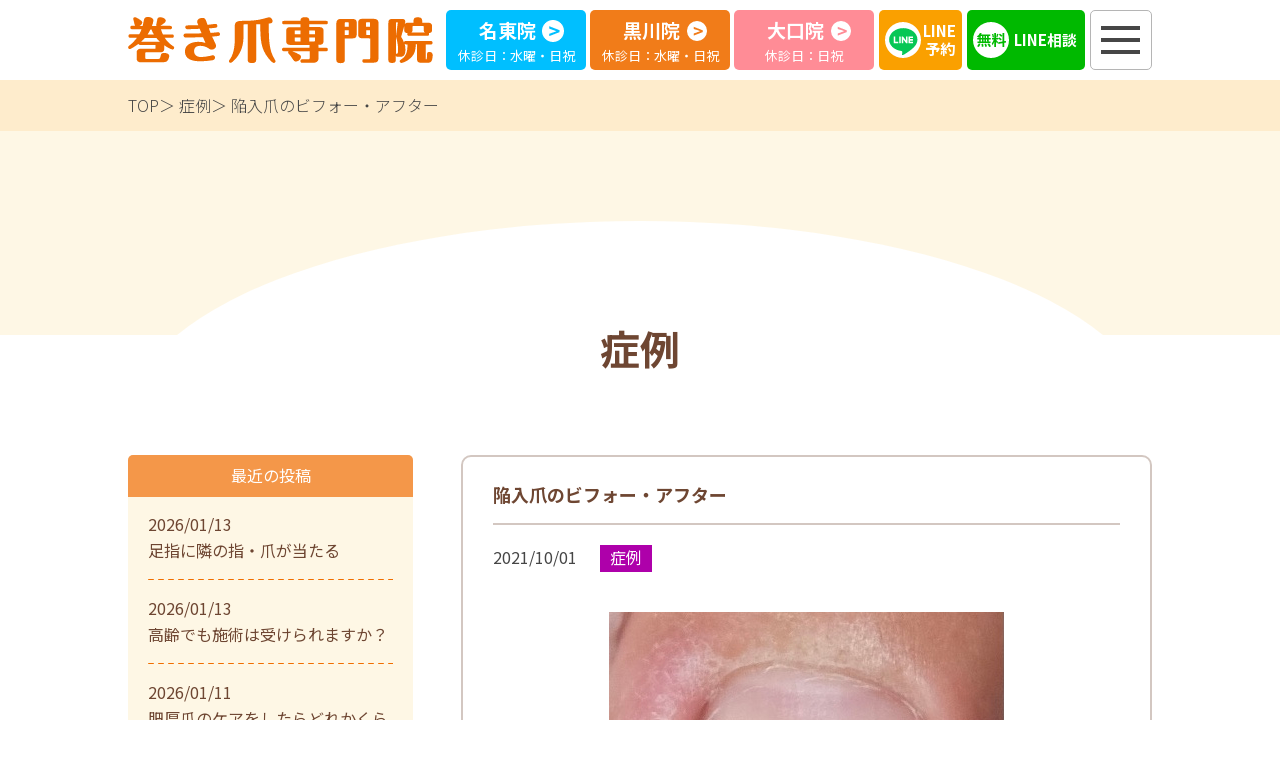

--- FILE ---
content_type: text/html; charset=UTF-8
request_url: https://makizume-lab.com/blog/%E9%99%A5%E5%85%A5%E7%88%AA%E3%81%AE%E3%83%93%E3%83%95%E3%82%A9%E3%83%BC%E3%83%BB%E3%82%A2%E3%83%95%E3%82%BF%E3%83%BC-3/
body_size: 11181
content:
<!DOCTYPE html>
<html lang="ja">
  <head>
    <meta charset="utf-8">
    <meta name="HandheldFriendly" content="True">
    <meta name="MobileOptimized" content="320">
    <meta name="format-detection" content="telephone=no">
    <meta http-equiv="X-UA-Compatible" content="IE=edge">
    <!--[if IE]><meta http-equiv="cleartype" content="on"><![endif]-->
    <meta name="viewport" content="width=device-width, initial-scale=1, shrink-to-fit=no, user-scalable=0" id="viewport">
    
    <script src="//ajax.googleapis.com/ajax/libs/webfont/1.6.26/webfont.js"></script>
    <script>
      WebFont.load({
      google: {
        families: [
          'Noto Sans JP:300,400,500,700,900:japanese&display=swap'
        ]
      }
      });
    </script>
    	<style>img:is([sizes="auto" i], [sizes^="auto," i]) { contain-intrinsic-size: 3000px 1500px }</style>
	
		<!-- All in One SEO 4.2.2 -->
		<title>陥入爪のビフォー・アフター | 名古屋市北区黒川・名東区牧の原・大口町の巻き爪専門院</title>
		<meta name="description" content="陥入爪のお悩みで巻き爪専門院にご来院頂いた患者さんの施術前、施術後の変化です。" />
		<meta name="robots" content="max-image-preview:large" />
		<link rel="canonical" href="https://makizume-lab.com/blog/%e9%99%a5%e5%85%a5%e7%88%aa%e3%81%ae%e3%83%93%e3%83%95%e3%82%a9%e3%83%bc%e3%83%bb%e3%82%a2%e3%83%95%e3%82%bf%e3%83%bc-3/" />
		<meta property="og:locale" content="ja_JP" />
		<meta property="og:site_name" content="名古屋で巻き爪専門治療院はみずの接骨院" />
		<meta property="og:type" content="article" />
		<meta property="og:title" content="陥入爪のビフォー・アフター | 名古屋市北区黒川・名東区牧の原・大口町の巻き爪専門院" />
		<meta property="og:description" content="陥入爪のお悩みで巻き爪専門院にご来院頂いた患者さんの施術前、施術後の変化です。" />
		<meta property="og:url" content="https://makizume-lab.com/blog/%e9%99%a5%e5%85%a5%e7%88%aa%e3%81%ae%e3%83%93%e3%83%95%e3%82%a9%e3%83%bc%e3%83%bb%e3%82%a2%e3%83%95%e3%82%bf%e3%83%bc-3/" />
		<meta property="og:image" content="https://makizume-lab.com/wp-content/uploads/2021/05/ogp-1.jpg" />
		<meta property="og:image:secure_url" content="https://makizume-lab.com/wp-content/uploads/2021/05/ogp-1.jpg" />
		<meta property="og:image:width" content="1200" />
		<meta property="og:image:height" content="630" />
		<meta property="article:published_time" content="2021-09-30T15:16:58+00:00" />
		<meta property="article:modified_time" content="2021-10-23T03:28:37+00:00" />
		<meta name="twitter:card" content="summary" />
		<meta name="twitter:title" content="陥入爪のビフォー・アフター | 名古屋市北区黒川・名東区牧の原・大口町の巻き爪専門院" />
		<meta name="twitter:description" content="陥入爪のお悩みで巻き爪専門院にご来院頂いた患者さんの施術前、施術後の変化です。" />
		<meta name="twitter:image" content="https://makizume-lab.com/wp-content/uploads/2021/05/ogp-1.jpg" />
		<!-- All in One SEO -->

<link rel='dns-prefetch' href='//cdnjs.cloudflare.com' />
<link rel='stylesheet' id='wp-block-library-css' href='https://makizume-lab.com/wp-includes/css/dist/block-library/style.min.css?ver=6.8.3' media='all' />
<style id='classic-theme-styles-inline-css'>
/*! This file is auto-generated */
.wp-block-button__link{color:#fff;background-color:#32373c;border-radius:9999px;box-shadow:none;text-decoration:none;padding:calc(.667em + 2px) calc(1.333em + 2px);font-size:1.125em}.wp-block-file__button{background:#32373c;color:#fff;text-decoration:none}
</style>
<style id='global-styles-inline-css'>
:root{--wp--preset--aspect-ratio--square: 1;--wp--preset--aspect-ratio--4-3: 4/3;--wp--preset--aspect-ratio--3-4: 3/4;--wp--preset--aspect-ratio--3-2: 3/2;--wp--preset--aspect-ratio--2-3: 2/3;--wp--preset--aspect-ratio--16-9: 16/9;--wp--preset--aspect-ratio--9-16: 9/16;--wp--preset--color--black: #000000;--wp--preset--color--cyan-bluish-gray: #abb8c3;--wp--preset--color--white: #ffffff;--wp--preset--color--pale-pink: #f78da7;--wp--preset--color--vivid-red: #cf2e2e;--wp--preset--color--luminous-vivid-orange: #ff6900;--wp--preset--color--luminous-vivid-amber: #fcb900;--wp--preset--color--light-green-cyan: #7bdcb5;--wp--preset--color--vivid-green-cyan: #00d084;--wp--preset--color--pale-cyan-blue: #8ed1fc;--wp--preset--color--vivid-cyan-blue: #0693e3;--wp--preset--color--vivid-purple: #9b51e0;--wp--preset--gradient--vivid-cyan-blue-to-vivid-purple: linear-gradient(135deg,rgba(6,147,227,1) 0%,rgb(155,81,224) 100%);--wp--preset--gradient--light-green-cyan-to-vivid-green-cyan: linear-gradient(135deg,rgb(122,220,180) 0%,rgb(0,208,130) 100%);--wp--preset--gradient--luminous-vivid-amber-to-luminous-vivid-orange: linear-gradient(135deg,rgba(252,185,0,1) 0%,rgba(255,105,0,1) 100%);--wp--preset--gradient--luminous-vivid-orange-to-vivid-red: linear-gradient(135deg,rgba(255,105,0,1) 0%,rgb(207,46,46) 100%);--wp--preset--gradient--very-light-gray-to-cyan-bluish-gray: linear-gradient(135deg,rgb(238,238,238) 0%,rgb(169,184,195) 100%);--wp--preset--gradient--cool-to-warm-spectrum: linear-gradient(135deg,rgb(74,234,220) 0%,rgb(151,120,209) 20%,rgb(207,42,186) 40%,rgb(238,44,130) 60%,rgb(251,105,98) 80%,rgb(254,248,76) 100%);--wp--preset--gradient--blush-light-purple: linear-gradient(135deg,rgb(255,206,236) 0%,rgb(152,150,240) 100%);--wp--preset--gradient--blush-bordeaux: linear-gradient(135deg,rgb(254,205,165) 0%,rgb(254,45,45) 50%,rgb(107,0,62) 100%);--wp--preset--gradient--luminous-dusk: linear-gradient(135deg,rgb(255,203,112) 0%,rgb(199,81,192) 50%,rgb(65,88,208) 100%);--wp--preset--gradient--pale-ocean: linear-gradient(135deg,rgb(255,245,203) 0%,rgb(182,227,212) 50%,rgb(51,167,181) 100%);--wp--preset--gradient--electric-grass: linear-gradient(135deg,rgb(202,248,128) 0%,rgb(113,206,126) 100%);--wp--preset--gradient--midnight: linear-gradient(135deg,rgb(2,3,129) 0%,rgb(40,116,252) 100%);--wp--preset--font-size--small: 13px;--wp--preset--font-size--medium: 20px;--wp--preset--font-size--large: 36px;--wp--preset--font-size--x-large: 42px;--wp--preset--spacing--20: 0.44rem;--wp--preset--spacing--30: 0.67rem;--wp--preset--spacing--40: 1rem;--wp--preset--spacing--50: 1.5rem;--wp--preset--spacing--60: 2.25rem;--wp--preset--spacing--70: 3.38rem;--wp--preset--spacing--80: 5.06rem;--wp--preset--shadow--natural: 6px 6px 9px rgba(0, 0, 0, 0.2);--wp--preset--shadow--deep: 12px 12px 50px rgba(0, 0, 0, 0.4);--wp--preset--shadow--sharp: 6px 6px 0px rgba(0, 0, 0, 0.2);--wp--preset--shadow--outlined: 6px 6px 0px -3px rgba(255, 255, 255, 1), 6px 6px rgba(0, 0, 0, 1);--wp--preset--shadow--crisp: 6px 6px 0px rgba(0, 0, 0, 1);}:where(.is-layout-flex){gap: 0.5em;}:where(.is-layout-grid){gap: 0.5em;}body .is-layout-flex{display: flex;}.is-layout-flex{flex-wrap: wrap;align-items: center;}.is-layout-flex > :is(*, div){margin: 0;}body .is-layout-grid{display: grid;}.is-layout-grid > :is(*, div){margin: 0;}:where(.wp-block-columns.is-layout-flex){gap: 2em;}:where(.wp-block-columns.is-layout-grid){gap: 2em;}:where(.wp-block-post-template.is-layout-flex){gap: 1.25em;}:where(.wp-block-post-template.is-layout-grid){gap: 1.25em;}.has-black-color{color: var(--wp--preset--color--black) !important;}.has-cyan-bluish-gray-color{color: var(--wp--preset--color--cyan-bluish-gray) !important;}.has-white-color{color: var(--wp--preset--color--white) !important;}.has-pale-pink-color{color: var(--wp--preset--color--pale-pink) !important;}.has-vivid-red-color{color: var(--wp--preset--color--vivid-red) !important;}.has-luminous-vivid-orange-color{color: var(--wp--preset--color--luminous-vivid-orange) !important;}.has-luminous-vivid-amber-color{color: var(--wp--preset--color--luminous-vivid-amber) !important;}.has-light-green-cyan-color{color: var(--wp--preset--color--light-green-cyan) !important;}.has-vivid-green-cyan-color{color: var(--wp--preset--color--vivid-green-cyan) !important;}.has-pale-cyan-blue-color{color: var(--wp--preset--color--pale-cyan-blue) !important;}.has-vivid-cyan-blue-color{color: var(--wp--preset--color--vivid-cyan-blue) !important;}.has-vivid-purple-color{color: var(--wp--preset--color--vivid-purple) !important;}.has-black-background-color{background-color: var(--wp--preset--color--black) !important;}.has-cyan-bluish-gray-background-color{background-color: var(--wp--preset--color--cyan-bluish-gray) !important;}.has-white-background-color{background-color: var(--wp--preset--color--white) !important;}.has-pale-pink-background-color{background-color: var(--wp--preset--color--pale-pink) !important;}.has-vivid-red-background-color{background-color: var(--wp--preset--color--vivid-red) !important;}.has-luminous-vivid-orange-background-color{background-color: var(--wp--preset--color--luminous-vivid-orange) !important;}.has-luminous-vivid-amber-background-color{background-color: var(--wp--preset--color--luminous-vivid-amber) !important;}.has-light-green-cyan-background-color{background-color: var(--wp--preset--color--light-green-cyan) !important;}.has-vivid-green-cyan-background-color{background-color: var(--wp--preset--color--vivid-green-cyan) !important;}.has-pale-cyan-blue-background-color{background-color: var(--wp--preset--color--pale-cyan-blue) !important;}.has-vivid-cyan-blue-background-color{background-color: var(--wp--preset--color--vivid-cyan-blue) !important;}.has-vivid-purple-background-color{background-color: var(--wp--preset--color--vivid-purple) !important;}.has-black-border-color{border-color: var(--wp--preset--color--black) !important;}.has-cyan-bluish-gray-border-color{border-color: var(--wp--preset--color--cyan-bluish-gray) !important;}.has-white-border-color{border-color: var(--wp--preset--color--white) !important;}.has-pale-pink-border-color{border-color: var(--wp--preset--color--pale-pink) !important;}.has-vivid-red-border-color{border-color: var(--wp--preset--color--vivid-red) !important;}.has-luminous-vivid-orange-border-color{border-color: var(--wp--preset--color--luminous-vivid-orange) !important;}.has-luminous-vivid-amber-border-color{border-color: var(--wp--preset--color--luminous-vivid-amber) !important;}.has-light-green-cyan-border-color{border-color: var(--wp--preset--color--light-green-cyan) !important;}.has-vivid-green-cyan-border-color{border-color: var(--wp--preset--color--vivid-green-cyan) !important;}.has-pale-cyan-blue-border-color{border-color: var(--wp--preset--color--pale-cyan-blue) !important;}.has-vivid-cyan-blue-border-color{border-color: var(--wp--preset--color--vivid-cyan-blue) !important;}.has-vivid-purple-border-color{border-color: var(--wp--preset--color--vivid-purple) !important;}.has-vivid-cyan-blue-to-vivid-purple-gradient-background{background: var(--wp--preset--gradient--vivid-cyan-blue-to-vivid-purple) !important;}.has-light-green-cyan-to-vivid-green-cyan-gradient-background{background: var(--wp--preset--gradient--light-green-cyan-to-vivid-green-cyan) !important;}.has-luminous-vivid-amber-to-luminous-vivid-orange-gradient-background{background: var(--wp--preset--gradient--luminous-vivid-amber-to-luminous-vivid-orange) !important;}.has-luminous-vivid-orange-to-vivid-red-gradient-background{background: var(--wp--preset--gradient--luminous-vivid-orange-to-vivid-red) !important;}.has-very-light-gray-to-cyan-bluish-gray-gradient-background{background: var(--wp--preset--gradient--very-light-gray-to-cyan-bluish-gray) !important;}.has-cool-to-warm-spectrum-gradient-background{background: var(--wp--preset--gradient--cool-to-warm-spectrum) !important;}.has-blush-light-purple-gradient-background{background: var(--wp--preset--gradient--blush-light-purple) !important;}.has-blush-bordeaux-gradient-background{background: var(--wp--preset--gradient--blush-bordeaux) !important;}.has-luminous-dusk-gradient-background{background: var(--wp--preset--gradient--luminous-dusk) !important;}.has-pale-ocean-gradient-background{background: var(--wp--preset--gradient--pale-ocean) !important;}.has-electric-grass-gradient-background{background: var(--wp--preset--gradient--electric-grass) !important;}.has-midnight-gradient-background{background: var(--wp--preset--gradient--midnight) !important;}.has-small-font-size{font-size: var(--wp--preset--font-size--small) !important;}.has-medium-font-size{font-size: var(--wp--preset--font-size--medium) !important;}.has-large-font-size{font-size: var(--wp--preset--font-size--large) !important;}.has-x-large-font-size{font-size: var(--wp--preset--font-size--x-large) !important;}
:where(.wp-block-post-template.is-layout-flex){gap: 1.25em;}:where(.wp-block-post-template.is-layout-grid){gap: 1.25em;}
:where(.wp-block-columns.is-layout-flex){gap: 2em;}:where(.wp-block-columns.is-layout-grid){gap: 2em;}
:root :where(.wp-block-pullquote){font-size: 1.5em;line-height: 1.6;}
</style>
<link rel='stylesheet' id='fc-blog-css' href='https://makizume-lab.com/wp-content/themes/fcvanilla/css/blog.css?ver=6.8.3' media='all' />
<link rel='stylesheet' id='fc-cms-css' href='https://makizume-lab.com/wp-content/themes/fcvanilla/css/cms.css?ver=6.8.3' media='all' />
<link rel='stylesheet' id='aurora-heatmap-css' href='https://makizume-lab.com/wp-content/plugins/aurora-heatmap/style.css?ver=1.5.4' media='all' />
<script src="//cdnjs.cloudflare.com/ajax/libs/jquery/3.6.0/jquery.min.js?ver=3.6.0" id="jquery-core-js"></script>
<script src="//cdnjs.cloudflare.com/ajax/libs/jquery-migrate/3.3.2/jquery-migrate.min.js?ver=3.3.2" id="jquery-migrate-js"></script>
<script src="https://makizume-lab.com/wp-content/plugins/aurora-heatmap/js/mobile-detect.min.js?ver=1.4.4" id="mobile-detect-js"></script>
<script id="aurora-heatmap-reporter-js-extra">
var aurora_heatmap_reporter = {"ajax_url":"https:\/\/makizume-lab.com\/wp-admin\/admin-ajax.php","action":"aurora_heatmap","interval":"10","stacks":"10","reports":"click_pc,click_mobile","debug":"0","ajax_delay_time":"3000"};
</script>
<script src="https://makizume-lab.com/wp-content/plugins/aurora-heatmap/js/reporter.js?ver=1.5.4" id="aurora-heatmap-reporter-js"></script>
<link rel='shortlink' href='https://makizume-lab.com/?p=1000' />
<link rel="apple-touch-icon" sizes="180x180" href="/wp-content/uploads/fbrfg/apple-touch-icon.png">
<link rel="icon" type="image/png" sizes="32x32" href="/wp-content/uploads/fbrfg/favicon-32x32.png">
<link rel="icon" type="image/png" sizes="16x16" href="/wp-content/uploads/fbrfg/favicon-16x16.png">
<link rel="manifest" href="/wp-content/uploads/fbrfg/site.webmanifest">
<link rel="mask-icon" href="/wp-content/uploads/fbrfg/safari-pinned-tab.svg" color="#5bbad5">
<link rel="shortcut icon" href="/wp-content/uploads/fbrfg/favicon.ico">
<meta name="msapplication-TileColor" content="#da532c">
<meta name="msapplication-config" content="/wp-content/uploads/fbrfg/browserconfig.xml">
<meta name="theme-color" content="#ffffff">
<!-- Schema & Structured Data For WP v1.9.98.1 - -->
<script type="application/ld+json" class="saswp-schema-markup-output">
[{"@context":"https://schema.org","@type":"BreadcrumbList","@id":"https://makizume-lab.com/blog/%e9%99%a5%e5%85%a5%e7%88%aa%e3%81%ae%e3%83%93%e3%83%95%e3%82%a9%e3%83%bc%e3%83%bb%e3%82%a2%e3%83%95%e3%82%bf%e3%83%bc-3/#breadcrumb","itemListElement":[{"@type":"ListItem","position":1,"item":{"@id":"https://makizume-lab.com","name":"名古屋市北区黒川・名東区牧の原・大口町の巻き爪専門院"}},{"@type":"ListItem","position":2,"item":{"@id":"https://makizume-lab.com/blog/category/makizume_case/","name":"症例"}},{"@type":"ListItem","position":3,"item":{"@id":"https://makizume-lab.com/blog/%e9%99%a5%e5%85%a5%e7%88%aa%e3%81%ae%e3%83%93%e3%83%95%e3%82%a9%e3%83%bc%e3%83%bb%e3%82%a2%e3%83%95%e3%82%bf%e3%83%bc-3/","name":"陥入爪のビフォー・アフター"}}]},

{"@context":"https://schema.org","@type":"BlogPosting","@id":"https://makizume-lab.com/blog/%e9%99%a5%e5%85%a5%e7%88%aa%e3%81%ae%e3%83%93%e3%83%95%e3%82%a9%e3%83%bc%e3%83%bb%e3%82%a2%e3%83%95%e3%82%bf%e3%83%bc-3/#BlogPosting","url":"https://makizume-lab.com/blog/%e9%99%a5%e5%85%a5%e7%88%aa%e3%81%ae%e3%83%93%e3%83%95%e3%82%a9%e3%83%bc%e3%83%bb%e3%82%a2%e3%83%95%e3%82%bf%e3%83%bc-3/","inLanguage":"ja","mainEntityOfPage":"https://makizume-lab.com/blog/%e9%99%a5%e5%85%a5%e7%88%aa%e3%81%ae%e3%83%93%e3%83%95%e3%82%a9%e3%83%bc%e3%83%bb%e3%82%a2%e3%83%95%e3%82%bf%e3%83%bc-3/","headline":"陥入爪のビフォー・アフター","description":"陥入爪のお悩みで巻き爪専門院にご来院頂いた患者さんの施術前、施術後の変化です。 施術前 施術後 施術前の陥入爪です。 施","articleBody":"陥入爪のお悩みで巻き爪専門院にご来院頂いた患者さんの施術前、施術後の変化です。          施術前      施術後                施術前の陥入爪です。  施術後の状態です。        陥入爪でお悩みの方は、丹羽郡大口町の巻き爪専門院にご相談ください。","keywords":"","datePublished":"2021-10-01T00:16:58+09:00","dateModified":"2021-10-23T12:28:37+09:00","author":{"@type":"Person","name":"gen799","description":"","url":"https://makizume-lab.com/blog/author/gen799/","sameAs":["https://makizume-lab.com"],"image":{"@type":"ImageObject","url":"https://secure.gravatar.com/avatar/5edece793c02b9101aa216603ccfe46f6a65bf8b936b035c7c4bbb5ca10f4fc6?s=96&d=mm&r=g","height":96,"width":96}},"editor":{"@type":"Person","name":"gen799","description":"","url":"https://makizume-lab.com/blog/author/gen799/","sameAs":["https://makizume-lab.com"],"image":{"@type":"ImageObject","url":"https://secure.gravatar.com/avatar/5edece793c02b9101aa216603ccfe46f6a65bf8b936b035c7c4bbb5ca10f4fc6?s=96&d=mm&r=g","height":96,"width":96}},"publisher":{"@type":"Organization","name":"名古屋で巻き爪専門治療院はみずの接骨院","url":"https://makizume-lab.com","logo":{"@type":"ImageObject","url":"http://makizume-lab.com/wp-content/uploads/2021/04/logo.svg","width":"0","height":"0"}},"image":[{"@type":"ImageObject","@id":"https://makizume-lab.com/blog/%e9%99%a5%e5%85%a5%e7%88%aa%e3%81%ae%e3%83%93%e3%83%95%e3%82%a9%e3%83%bc%e3%83%bb%e3%82%a2%e3%83%95%e3%82%bf%e3%83%bc-3/#primaryimage","url":"https://makizume-lab.com/wp-content/uploads/2021/09/8be0b7f506b24088e565b0a813d4fbf4-1200x899.jpg","width":"1200","height":"899"},{"@type":"ImageObject","url":"https://makizume-lab.com/wp-content/uploads/2021/09/8be0b7f506b24088e565b0a813d4fbf4-1200x900.jpg","width":"1200","height":"900"},{"@type":"ImageObject","url":"https://makizume-lab.com/wp-content/uploads/2021/09/8be0b7f506b24088e565b0a813d4fbf4-1200x675.jpg","width":"1200","height":"675"},{"@type":"ImageObject","url":"https://makizume-lab.com/wp-content/uploads/2021/09/8be0b7f506b24088e565b0a813d4fbf4.jpg","width":395,"height":296},{"@type":"ImageObject","url":"https://makizume-lab.com/wp-content/uploads/2021/09/43632e66359f8d622609d0f5801b7bed.jpg","width":464,"height":348}]}]
</script>

<link rel="alternate" type="application/rss+xml" title="RSS" href="https://makizume-lab.com/rsslatest.xml" />		<style id="wp-custom-css">
			@media only screen and (max-width: 767.98px){
	.footer-logo{
		left:0;
	}
	}
@media print, (min-width: 768px) {
	.footer-column{
		width:100%;
	}
	.footer_menu_left_box{
		display:flex;
		flex-direction:column;
	}
	.footer_container_left{
		display:flex;
	}
	.patient-menu.orange_menu a:hover {
  border-bottom: 1px solid #f06e00;
}
		.navigation-menu .navigation-column{
		width:100%;
	}
	.humnuv_left_box{
		display:flex;flex-direction:column;
	}
	.humnuv_container{
 	display:flex;
	}
	.navigation-link.no_border_link > li{
		border-bottom:0;
	}
}		</style>
		    <style>    .is-term-3:before{ background: #0050aa; }
        .is-term-114:before{ background: #D7A8FF; }
        .is-term-111:before{ background: #AC0258; }
        .is-term-92:before{ background: #AE00AA; }
        .is-term-1:before{ background: #f06e00; }
        .is-term-91:before{ background: #ff8c96; }
        .is-term-115:before{ background: #00BFFF; }
        .is-term-5:before{ background: #c66600; }
    </style>	 <!-- Global site tag (gtag.js) - Google Analytics -->
<script async src="https://www.googletagmanager.com/gtag/js?id=UA-167856306-1"></script>
<script>
  window.dataLayer = window.dataLayer || [];
  function gtag(){dataLayer.push(arguments);}
  gtag('js', new Date());

  gtag('config', 'UA-167856306-1');
</script>
<link rel="stylesheet" type="text/css" href="https://makizume-lab.com/wp-content/themes/fcvanilla/css/footer.css" media="all" />
  </head>
  <body class="wp-singular post-template-default single single-post postid-1000 single-format-standard wp-theme-fcvanilla">
    <div class="container">
      <header >
        <div class="wrapper">
          <div class="header-left"><a class="trans header-logo" href="https://makizume-lab.com/"><img src="https://makizume-lab.com/wp-content/themes/fcvanilla/img/common/logo.svg" width="305"  alt="巻き爪専門院"></a>            <!--<div class="header-address">
              <address class="sm">愛知県丹羽郡大口町余野3丁目234</address>
              <div class="header-group"><span class="icon header-appoint">完全予約制</span><span class="icon header-park">駐車場あり</span></div>
            </div>-->
          </div>
          <div class="header-moment">
	<a class="button-moment trans is-moment-lb js-scroll" href="#footer-meito"> <span class="moment-text">名東院</span>
        <p class="md">休診日：水曜・日祝</p>
        </a>
            <a class="button-moment trans is-moment-orange js-scroll" href="#footer-nagoya">
              <span class="moment-text">黒川院</span>
              <p class="md">休診日：水曜・日祝</p>
            </a>
            <a class="button-moment trans is-moment-pink js-scroll" href="#footer-dakouin">
              <span class="moment-text">大口院</span>
              <p class="md">休診日：日祝</p>
            </a>
          </div>
          <a class="header-web js-scroll" href="#footer">LINE<br class="md">予約</a>
          <a class="header-online md" href="https://makizume-lab.com/online_consultant/">
            <span class="md">LINE相談</span>
          </a>
          <div class="button-menu js-button-menu"><span></span><span></span><span></span></div>
        </div>
        <nav class="navigation js-navigation">
          <div class="overlay-menu js-button-close"></div>
          <div class="navigation-inner">
            <div class="navigation-menu">
				
              <div class="navigation-column sm">
                <div class="navigation-flex is-navigation-hospital">
                  <div class="column">
                    <p class="navigation-text is-orange">当院について</p>
                    <ul class="navigation-link">
                      <li><a class="item-link" href="https://makizume-lab.com/feature/"><span>特徴</span></a></li>
                      <li><a class="item-link" href="https://makizume-lab.com/about/"><span>院紹介・料金案内</span></a></li>
                      <li><a class="item-link" href="https://makizume-lab.com/cases/"><span>巻爪症例と患者様の声</span></a></li>
                      <li class="md"><a class="item-link" href="https://mizuno-bone.com/" target="_blank" rel="noopener"><span>みずの接骨院公式サイト</span></a></li>
                    </ul>
                  </div>
                  <div class="column">
                    <p class="navigation-text is-orange">お知らせ</p>
                    <ul class="navigation-link">
                      <li><a class="item-link" href="https://makizume-lab.com/blog/category/ooguchi_news/"><span>大口院からのお知らせ</span></a></li>
                      <li><a class="item-link" href="https://makizume-lab.com/blog/category/kurokawa_news/"><span>黒川院からのお知らせ</span></a></li>
                      <li><a class="item-link" href="https://makizume-lab.com/blog/category/meito_news/"><span>名東院からのお知らせ</span></a></li>
                      <li class="navigation-sub"><a class="item-link" href="https://makizume-lab.com/online_consultant/"><span>LINE相談</span></a></li>
                      <li class="navigation-sub"><a class="item-link" href="https://makizume-lab.com/q_a/"><span>よくある質問</span></a></li>
                    </ul>
                  </div>
                </div>
              </div>
              <div class="navigation-column md">
                <div class="navigation-flex is-navigation-hospital">
					<div class="humnav_left_box">
	                    <p class="navigation-text is-orange">当院について</p>
						<div class="humnuv_container">
                          <div class="column">
                            <ul class="navigation-link">
                              <li><a class="item-link" href="https://makizume-lab.com/feature/"><span>特徴</span></a></li>
                              <li><a class="item-link" href="https://makizume-lab.com/about/"><span>院紹介・料金案内</span></a></li>
                            </ul>
                          </div>
                          <div class="column">
                            <ul class="navigation-link">
                              <li><a class="item-link" href="https://makizume-lab.com/cases/"><span>巻爪症例と患者様の声</span></a></li>
                              <li class="md"><a class="item-link" href="https://mizuno-bone.com/" target="_blank" rel="noopener"><span>みずの接骨院公式サイト</span></a></li>
                            </ul>
                          </div>
						</div>
				    </div>
				 <div class="column">
                    <p class="navigation-text is-orange">お知らせ</p>
                    <ul class="navigation-link">
                      <li><a class="item-link" href="https://makizume-lab.com/blog/category/ooguchi_news/"><span>大口院からのお知らせ</span></a></li>
                      <li><a class="item-link" href="https://makizume-lab.com/blog/category/kurokawa_news/"><span>黒川院からのお知らせ</span></a></li>
                      <li><a class="item-link" href="https://makizume-lab.com/blog/category/meito_news/"><span>名東院からのお知らせ</span></a></li>
                    </ul>
                  </div>
				  <div class="column">
                    <ul class="navigation-link no_border_link">
                      <li class="navigation-sub"><a class="item-link" href="https://makizume-lab.com/online_consultant/"><span>LINE相談</span></a></li>
                      <li class="navigation-sub"><a class="item-link" href="https://makizume-lab.com/q_a/"><span>よくある質問</span></a></li>
                    </ul>
                  </div>
					
					
                </div>
              </div>
				
				
				<div class="sm" style="text-align:center;">
					  <a class="item-link" href="https://mizuno-bone.com/" target="_blank" rel="noopener"><span>みずの接骨院公式サイト</span></a>
                  </div>
            </div>
          </div>
        </nav>
      </header><main>
  <div class="breadcrumb">
    <div class="wrapper">
      <ul class="breadcrumb-list">
        <li><a class="trans" href="https://makizume-lab.com/">TOP</a></li>
        <li><a class="trans" href="https://makizume-lab.com/blog/category/makizume_case/">症例</a></li>
        <li>陥入爪のビフォー・アフター</li>
      </ul>
    </div>
  </div>
  <article class="section-common section-blog">
    <div class="wrapper">
      <p class="title-primary">症例</p>
      <div class="main-content">
        <div class="main-column">
          <div class="blog-article">
            <h1 class="blog-name">陥入爪のビフォー・アフター</h1>
            <div class="blog-heading">
              <time class="blog-date" datetime="2021-10-01">2021/10/01</time><span class="blog-tag" style="background-color: #AE00AA">症例</span>
            </div>
            <div class="post-content"><img src="https://makizume-lab.com/wp-content/uploads/2021/09/8be0b7f506b24088e565b0a813d4fbf4.jpg" class="attachment-full size-full wp-post-image" alt="" decoding="async" fetchpriority="high" srcset="https://makizume-lab.com/wp-content/uploads/2021/09/8be0b7f506b24088e565b0a813d4fbf4.jpg 395w, https://makizume-lab.com/wp-content/uploads/2021/09/8be0b7f506b24088e565b0a813d4fbf4-300x225.jpg 300w" sizes="(max-width: 395px) 100vw, 395px" /><h3>陥入爪のお悩みで巻き爪専門院にご来院頂いた患者さんの施術前、施術後の変化です。</h3>
<table style="border-collapse: collapse; width: 100%; height: 314px;">
<tbody>
<tr style="height: 65px;">
<td style="width: 50%; text-align: center; height: 65px;">
<h3>施術前</h3>
</td>
<td style="width: 50%; text-align: center; height: 65px;">
<h3>施術後</h3>
</td>
</tr>
<tr style="height: 225px;">
<td style="width: 50%; text-align: center; height: 225px;"><img decoding="async" class="aligncenter" src="https://makizume-lab.com/wp-content/uploads/2021/09/8be0b7f506b24088e565b0a813d4fbf4.jpg" width="300" height="300" /></td>
<td style="width: 50%; text-align: center; height: 225px;"><img decoding="async" class="aligncenter" src="https://makizume-lab.com/wp-content/uploads/2021/09/43632e66359f8d622609d0f5801b7bed.jpg" width="300" height="300" /></td>
</tr>
<tr style="height: 24px;">
<td style="width: 50%; text-align: center; height: 24px;">施術前の陥入爪です。</td>
<td style="width: 50%; text-align: center; height: 24px;">施術後の状態です。</td>
</tr>
</tbody>
</table>
<p>陥入爪でお悩みの方は、丹羽郡大口町の巻き爪専門院にご相談ください。</p>
</div>
          </div>
          <div class="pager-common">            <a class="pager-prev" href="https://makizume-lab.com/blog/%e5%89%b2%e3%82%8c%e7%88%aa%e3%81%ae%e3%83%93%e3%83%95%e3%82%a9%e3%83%bc%e3%83%bb%e3%82%a2%e3%83%95%e3%82%bf%e3%83%bc-4/">&lt; 前へ</a>
            <a class="pager-list" href="https://makizume-lab.com/blog/category/makizume_case/">一覧へ戻る</a>
            <a class="pager-next" href="https://makizume-lab.com/blog/%e5%b7%bb%e3%81%8d%e7%88%aa%e3%81%ae%e3%83%93%e3%83%95%e3%82%a9%e3%83%bc%e3%83%bb%e3%82%a2%e3%83%95%e3%82%bf%e3%83%bc-27/">次へ &gt;</a>
          </div>
        </div>
<aside class="sidebar">
  <div class="widget-box box-latest">
    <p class="widget-title">最近の投稿</p>
    <ul class="list-latest-news">
            <li><a class="trans item-latest" href="https://makizume-lab.com/blog/%e8%b6%b3%e6%8c%87%e3%81%ab%e9%9a%a3%e3%81%ae%e6%8c%87%e3%83%bb%e7%88%aa%e3%81%8c%e5%bd%93%e3%81%9f%e3%82%8b/">
          <time datetime="2026-01-13">2026/01/13</time>
          <p class="news-summary">足指に隣の指・爪が当たる</p></a></li>
            <li><a class="trans item-latest" href="https://makizume-lab.com/blog/%e9%ab%98%e9%bd%a2%e3%81%a7%e3%82%82%e6%96%bd%e8%a1%93%e3%81%af%e5%8f%97%e3%81%91%e3%82%89%e3%82%8c%e3%81%be%e3%81%99%e3%81%8b%ef%bc%9f/">
          <time datetime="2026-01-13">2026/01/13</time>
          <p class="news-summary">高齢でも施術は受けられますか？</p></a></li>
            <li><a class="trans item-latest" href="https://makizume-lab.com/blog/%e8%82%a5%e5%8e%9a%e7%88%aa%e3%81%ae%e3%82%b1%e3%82%a2%e3%82%92%e3%81%97%e3%81%9f%e3%82%89%e3%81%a9%e3%82%8c%e3%81%8b%e3%81%8f%e3%82%89%e3%81%84%e8%a6%8b%e3%81%9f%e7%9b%ae%e3%81%8c%e5%a4%89%e3%82%8f/">
          <time datetime="2026-01-11">2026/01/11</time>
          <p class="news-summary">肥厚爪のケアをしたらどれかくらい見た目が変わりますか？</p></a></li>
            <li><a class="trans item-latest" href="https://makizume-lab.com/blog/%e3%81%8a%e3%81%97%e3%82%83%e3%82%8c%e3%81%a7%e8%b6%b3%e3%81%ab%e5%84%aa%e3%81%97%e3%81%84%e3%82%b9%e3%83%aa%e3%83%83%e3%83%91%e3%81%8c%e6%ac%b2%e3%81%97%e3%81%84/">
          <time datetime="2026-01-10">2026/01/10</time>
          <p class="news-summary">おしゃれで足に優しいスリッパが欲しい</p></a></li>
          </ul>
  </div>
  <div class="widget-box box-category">
    <p class="widget-title">カテゴリ一覧</p>
    <ul class="list-latest-news">
            <li><a class="category-item trans is-term-114" href="https://makizume-lab.com/blog/category/cause/">巻き爪になる原因</a></li>
            <li><a class="category-item trans is-term-111" href="https://makizume-lab.com/blog/category/%e5%95%86%e5%93%81/">商品</a></li>
            <li><a class="category-item trans is-term-92" href="https://makizume-lab.com/blog/category/makizume_case/">症例</a></li>
            <li><a class="category-item trans is-term-1" href="https://makizume-lab.com/blog/category/kurokawa_news/">黒川院お知らせ</a></li>
            <li><a class="category-item trans is-term-91" href="https://makizume-lab.com/blog/category/ooguchi_news/">大口院お知らせ</a></li>
            <li><a class="category-item trans is-term-115" href="https://makizume-lab.com/blog/category/meito_news/">名東院お知らせ</a></li>
            <li><a class="category-item trans is-term-5" href="https://makizume-lab.com/blog/category/%e6%82%a3%e8%80%85%e6%a7%98%e3%81%ae%e5%a3%b0/">患者様の声</a></li>
          </ul>
  </div>
  <ul class="widget-box widget-calendar">
        <li id="custom-post-type-calendar-5" class="widget widget_calendar"><div class="calendar_wrap"><table class="wp-calendar wp-calendar-table">
		<caption>2026年1月</caption>
		<thead>
		<tr>
		<th scope="col" title="月曜日">月</th>
		<th scope="col" title="火曜日">火</th>
		<th scope="col" title="水曜日">水</th>
		<th scope="col" title="木曜日">木</th>
		<th scope="col" title="金曜日">金</th>
		<th scope="col" title="土曜日">土</th>
		<th scope="col" title="日曜日">日</th>
		</tr>
		</thead>
		<tbody>
		<tr>
		<td colspan="3" class="pad">&nbsp;</td><td>1</td><td>2</td><td>3</td><td>4</td>
	</tr>
	<tr>
		<td><a href="https://makizume-lab.com/blog/2026/01/05/" aria-label="2026年1月5日 に投稿を公開">5</a></td><td><a href="https://makizume-lab.com/blog/2026/01/06/" aria-label="2026年1月6日 に投稿を公開">6</a></td><td><a href="https://makizume-lab.com/blog/2026/01/07/" aria-label="2026年1月7日 に投稿を公開">7</a></td><td><a href="https://makizume-lab.com/blog/2026/01/08/" aria-label="2026年1月8日 に投稿を公開">8</a></td><td><a href="https://makizume-lab.com/blog/2026/01/09/" aria-label="2026年1月9日 に投稿を公開">9</a></td><td><a href="https://makizume-lab.com/blog/2026/01/10/" aria-label="2026年1月10日 に投稿を公開">10</a></td><td><a href="https://makizume-lab.com/blog/2026/01/11/" aria-label="2026年1月11日 に投稿を公開">11</a></td>
	</tr>
	<tr>
		<td>12</td><td><a href="https://makizume-lab.com/blog/2026/01/13/" aria-label="2026年1月13日 に投稿を公開">13</a></td><td>14</td><td class="today">15</td><td>16</td><td>17</td><td>18</td>
	</tr>
	<tr>
		<td>19</td><td>20</td><td>21</td><td>22</td><td>23</td><td>24</td><td>25</td>
	</tr>
	<tr>
		<td>26</td><td>27</td><td>28</td><td>29</td><td>30</td><td>31</td>
		<td class="pad" colspan="1">&nbsp;</td>
	</tr>
	</tbody>
	</table><nav aria-label="前と次の月" class="wp-calendar-nav">
		<span class="wp-calendar-nav-prev"><a href="https://makizume-lab.com/blog/2025/12/">&laquo; 12月</a></span>
		<span class="pad">&nbsp;</span>
		<span class="wp-calendar-nav-next">&nbsp;</span>
		</nav></div></li>
<li id="search-2" class="widget widget_search"><form role="search" method="get" class="search-form" action="https://makizume-lab.com/">
				<label>
					<span class="screen-reader-text">検索:</span>
					<input type="search" class="search-field" placeholder="検索&hellip;" value="" name="s" />
				</label>
				<input type="submit" class="search-submit" value="検索" />
			</form></li>
<li id="recent-posts-2" class="widget widget_recent_entries"><ul>
<li>
		<a href="https://makizume-lab.com/blog/%e8%b6%b3%e6%8c%87%e3%81%ab%e9%9a%a3%e3%81%ae%e6%8c%87%e3%83%bb%e7%88%aa%e3%81%8c%e5%bd%93%e3%81%9f%e3%82%8b/">足指に隣の指・爪が当たる</a>
		</li>
	<li>
		<a href="https://makizume-lab.com/blog/%e9%ab%98%e9%bd%a2%e3%81%a7%e3%82%82%e6%96%bd%e8%a1%93%e3%81%af%e5%8f%97%e3%81%91%e3%82%89%e3%82%8c%e3%81%be%e3%81%99%e3%81%8b%ef%bc%9f/">高齢でも施術は受けられますか？</a>
		</li>
	<li>
		<a href="https://makizume-lab.com/blog/%e8%82%a5%e5%8e%9a%e7%88%aa%e3%81%ae%e3%82%b1%e3%82%a2%e3%82%92%e3%81%97%e3%81%9f%e3%82%89%e3%81%a9%e3%82%8c%e3%81%8b%e3%81%8f%e3%82%89%e3%81%84%e8%a6%8b%e3%81%9f%e7%9b%ae%e3%81%8c%e5%a4%89%e3%82%8f/">肥厚爪のケアをしたらどれかくらい見た目が変わりますか？</a>
		</li>
	<li>
		<a href="https://makizume-lab.com/blog/%e3%81%8a%e3%81%97%e3%82%83%e3%82%8c%e3%81%a7%e8%b6%b3%e3%81%ab%e5%84%aa%e3%81%97%e3%81%84%e3%82%b9%e3%83%aa%e3%83%83%e3%83%91%e3%81%8c%e6%ac%b2%e3%81%97%e3%81%84/">おしゃれで足に優しいスリッパが欲しい</a>
		</li>
	<li>
		<a href="https://makizume-lab.com/blog/%e3%81%99%e3%81%90%e3%81%ab%e9%9d%b4%e4%b8%8b%e3%81%ab%e7%a9%b4%e3%81%8c%e7%a9%ba%e3%81%8f/">すぐに靴下に穴が空く</a>
		</li>
</ul></li>
      </ul>
</aside>      </div>
    </div>
  </article>
</main>
<footer data-id="footer">
        <div class="button-top js-button-top"></div>
        <div class="footer-bar sm js-footer-bar">
          <ul class="footer-list">
            <li><a class="footer-message js-scroll" href="#footer"><span>店舗を選んで予約する</span></a></li>
            <li><a class="footer-line js-scroll" href="https://makizume-lab.com/online_consultant/">LINE相談</a></li>
          </ul>
        </div>
        <div class="footer-top">
          <div class="wrapper">
            <a class="footer-logo trans" href="https://makizume-lab.com/">
              <img class="md" src="https://makizume-lab.com/wp-content/themes/fcvanilla/img/common/logo_footer.svg" width="400" height="51" alt="巻き爪専門院 ペディグラス愛知" loading="lazy">
              <img class="sm" src="https://makizume-lab.com/wp-content/themes/fcvanilla/img/common/sp/logo_footer_01.svg" width="284" height="32" alt="巻き爪専門院 ペディグラス愛知" loading="lazy">
            </a>
            <div class="site-flex site-modify">
              <div class="site-column is-site-orange" data-id="footer-nagoya">
                <h2 class="modify-title"><span class="modify-line md">名古屋黒川院のご予約・お問い合わせ</span><span class="modify-line sm">名古屋黒川院<span class="sm">のご予約・お問い合わせ</span></span></h2>
                <div class="modify-button-row"><a class="button-modify js-scroll trans" href="https://makizume-lab.com/about/#about-nagoya"><span>黒川院の詳細はこちら</span></a></div>
                <div class="site-address">
                  <address>〒462-0841<br><span class="site-address-text">愛知県名古屋市北区黒川本通1丁目28-1</span><a class="site-map" href="https://goo.gl/maps/AxYkgxSd6639SaWVA" target="_blank" rel="noopener">GoogleMap</a></address>
                </div>
				  <div class="site-appointment"><span class="icon appoint-text">完全予約制</span><span class="icon rest-text">休業日：水曜・日祝</span><span class="icon parking-text">お近くのコインパーキングをご利用ください <a href="https://makizume-lab.com/blog/%e5%b7%bb%e3%81%8d%e7%88%aa%e5%b0%82%e9%96%80%e9%99%a2%e9%bb%92%e5%b7%9d%e9%99%a2%e3%81%ae%e9%a7%90%e8%bb%8a%e5%a0%b4%e3%81%ab%e3%81%a4%e3%81%84%e3%81%a6/">＞詳細はこちら</a></span></div>
                <div class="site-row">
                  <a class="site-group" href="tel:052-991-2822">
                    <p class="site-tel"><span class="tel">052-991-2822</span></p>
                    <p class="site-time">診察時間｜<time>10:00</time>〜<time>19:00</time></p>
                  </a>
                  <a class="link-item is-box-web trans" href="https://lin.ee/34QHIDR" target="_blank" rel="noopener">
                    <p class="site-link is-web"><span>黒川院のLINE予約</span></p>
                    <p class="site-text">LINE予約はコチラ＞</p>
                  </a>
                </div>
                <div class="data-wrapper">
                  <table class="site-data">
                    <thead>
                      <tr>
                        <th>診察時間</th>
                        <th>月</th>
                        <th>火</th>
                        <th>水</th>
                        <th>木</th>
                        <th>金</th>
                        <th>土</th>
                        <th>日・祝</th>
                      </tr>
                    </thead>
                    <tbody>
                      <tr>
                        <td class="time"><time>10:00</time>〜<time>19:00</time></td>
                        <td><span class="ticked">●</span></td>
                        <td><span class="ticked">●</span></td>
                        <td><span class="none">ー</span></td>
                        <td><span class="ticked">●</span></td>
                        <td><span class="ticked">●</span></td>
                        <td><span class="ticked">●</span></td>
                        <td><span class="none">ー</span></td>
                      </tr>
                    </tbody>
                  </table>
                </div>
                <p class="site-system md">※<span class="text">完全予約制</span>です｡</p>
              </div>
              <div class="site-column is-site-pink" data-id="footer-dakouin">
                <h2 class="modify-title"><span class="modify-line">大口院のご予約・お問い合わせ</span></h2>
                <div class="modify-button-row"><a class="button-modify js-scroll trans" href="https://makizume-lab.com/about/#about-dakouin"><span>大口院の詳細はこちら</span></a></div>
                <div class="site-address">
                  <address>〒480-0146<br><span class="site-address-text">愛知県丹羽郡大口町余野 3丁目234</span><a class="site-map" href="https://www.google.com/maps/place/%E3%81%BF%E3%81%9A%E3%81%AE%E6%8E%A5%E9%AA%A8%E9%99%A2/@35.344446,136.911534,15z/data=!4m2!3m1!1s0x0:0x3ccf50606d920c60?sa=X&ved=2ahUKEwin-eD4qaTwAhVzwosBHTICAYcQ_BIwFHoECEoQBQ" target="_blank" rel="noopener">GoogleMap</a></address>
                </div>
                <div class="site-appointment">
                  <span class="icon appoint-text">完全予約制</span>
                  <span class="icon rest-text">休業日：日祝</span>
                  <span class="icon parking-text">駐車場あり <a href="https://makizume-lab.com/blog/%e5%a4%a7%e5%8f%a3%e9%99%a2%e3%81%af%e7%84%a1%e6%96%99%e9%a7%90%e8%bb%8a%e5%a0%b4%e3%81%8c%ef%bc%91%ef%bc%94%e5%8f%b0%e3%81%82%e3%82%8a%e3%81%be%e3%81%99%e3%80%82/">＞詳細はこちら</a></span>
                </div>
                <div class="site-row">
                  <a class="site-group" href="tel:0587-84-5500">
                    <p class="site-tel"><span class="tel">0587-84-5500</span></p>
                    <p class="site-time">診察時間｜<time>11:30</time>〜<time>19:00</time></p>
                  </a>
				  <a class="link-item is-box-web trans" href="https://liff.line.me/1645278921-kWRPP32q/?accountId=mizuno-bone.com" target="_blank" rel="noopener">
                  <!--<a class="link-item is-box-web trans" href="#" style="pointer-events: none;">-->
                    <p class="site-link is-web"><span>大口院のLINE予約</span></p>
                    <p class="site-text">LINE予約はコチラ＞</p>
                  </a>
                </div>
                <div class="data-wrapper">
                  <table class="site-data">
                    <thead>
                      <tr>
                        <th>診察時間</th>
                        <th>月</th>
                        <th>火</th>
                        <th>水</th>
                        <th>木</th>
                        <th>金</th>
                        <th>土</th>
                        <th>日・祝</th>
                      </tr>
                    </thead>
                    <tbody>
                      <tr>
                        <td class="time"><time>11:30</time>〜<time>19:00</time></td>
                        <td><span class="ticked">●</span></td>
                        <td><span class="ticked">●</span></td>
                        <td><span class="ticked">●</span></td>
                        <td><span class="ticked">●</span></td>
                        <td><span class="ticked">●</span></td>
                        <td><span class="ticked">●</span></td>
                        <td><span class="none">ー</span></td>
                      </tr>
                    </tbody>
                  </table>
                </div>
                <p class="site-system md">※<span class="text">完全予約制</span>です｡</p>
              </div>
<div class="site-column is-site-lb" data-id="footer-meito">
            <h2 class="modify-title"><span class="modify-line">名古屋名東院のご予約・お問い合わせ</span></h2>
            <div class="modify-button-row"><a class="button-modify js-scroll trans" href="https://makizume-lab.com/about/#about-meito"><span>名東院の詳細はこちら</span></a></div>
            <div class="site-address">
              <address>
              〒465-0072<br>
              名古屋市名東区牧の原1-402-2F <a class="site-map" href="https://maps.app.goo.gl/3H56U9ukHtFXNQ3J7" target="_blank" rel="noopener">GoogleMap</a>
              </address>
            </div>
            <div class="site-appointment"> <span class="icon appoint-text">完全予約制</span> <span class="icon rest-text">休業日：水曜・日祝</span><br>
<span class="icon parking-text">駐車場あり</span> </div>
            <div class="site-row"> <a class="site-group" href="tel:052-990-1803">
              <p class="site-tel"><span class="tel">052-990-1803</span></p>
              <p class="site-time">診察時間｜
                10:00〜17:00
              </p>
              </a> <a class="link-item is-box-web trans" href="https://lin.ee/O852SnT" target="_blank" rel="noopener"> 
              <!--<a class="link-item is-box-web trans" href="#" style="pointer-events: none;">-->
              <p class="site-link is-web"><span>名東院のLINE予約</span></p>
              <p class="site-text">LINE予約はコチラ＞</p>
            </a> </div>
            <div class="data-wrapper">
              <table class="site-data">
                <thead>
                  <tr>
                    <th>診察時間</th>
                    <th>月</th>
                    <th>火</th>
                    <th>水</th>
                    <th>木</th>
                    <th>金</th>
                    <th>土</th>
                    <th>日・祝</th>
                  </tr>
                </thead>
                <tbody>
                  <tr>
                    <td class="time"><time>10:00</time>
                      〜
                      <time>17:00</time></td>
                    <td><span class="ticked">●</span></td>
                    <td><span class="ticked">●</span></td>
                    <td><span class="ticked"><span class="none">ー</span></span></td>
                    <td><span class="ticked">●</span></td>
                    <td><span class="ticked">●</span></td>
                    <td><span class="ticked">●</span></td>
                    <td><span class="none">ー</span></td>
                  </tr>
                </tbody>
              </table>
            </div>
            <p class="site-system md">※<span class="text">完全予約制</span>です｡</p>
          </div>
 
<div class="ft-nail sm"><a href="https://makizume-lab.com/blog/nailoil/" target="" rel="nofollow" class="trans"><img src="https://makizume-lab.com/wp-content/themes/fcvanilla/img/common/ft_nail.png" alt="巻き爪専門院オリジナルネイルオイル" loading="lazy"></a></div> 

            </div>
          </div>
        </div>
        <div class="footer-menu">
          <div class="wrapper">
            <div class="footer-row md">
             <div class="footer-column">
 
                <div class="footer-row">
					<div class="footer_menu_left_box">
						<p class="footer-text is-orange">当院について</p>
					    <div class="footer_container_left">
                          <div class="footer-hospital">
                            <ul class="footer-sub">
                              <li><a class="item-link" href="https://makizume-lab.com/feature/"><span>特徴 </span></a></li>
                              <li><a class="item-link" href="https://makizume-lab.com/about/"><span>院紹介・料金案内</span></a></li>
                            </ul>
                          </div>
                          <div class="footer-hospital">
                            <ul class="footer-sub">
                              <li><a class="item-link" href="https://makizume-lab.com/cases/"><span>巻き爪症例と患者様の声</span></a></li>
                              <li><a class="item-link" href="https://mizuno-bone.com/" target="_blank" rel="noopener"><span>みずの接骨院公式サイト</span></a></li>
                            </ul>
                          </div>					
						</div>
					</div>
					
                  <div class="footer-patient">
                    <p class="footer-text is-orange">お知らせ</p>
                    <ul class="footer-sub">
                      <li><a class="item-link" href="https://makizume-lab.com/blog/category/ooguchi_news/"><span>大口院からのお知らせ</span></a></li>
                      <li><a class="item-link" href="https://makizume-lab.com/blog/category/kurokawa_news/"><span>黒川院からのお知らせ</span></a></li>
                      <li><a class="item-link" href="https://makizume-lab.com/blog/category/meito_news/"><span>名東院からのお知らせ</span></a></li>
                    </ul>
                  </div>
			      <div class="footer-patient">
					<ul class="patient-menu orange_menu">
                      <li><a href="https://makizume-lab.com/online_consultant/"><span>LINE相談</span></a></li>
                      <li><a href="https://makizume-lab.com/q_a/"><span>よくある質問</span></a></li>
                    </ul>
				  </div>
                </div>
<div class="ft-nail"><a href="https://makizume-lab.com/blog/nailoil/" target="" rel="nofollow" class="trans"><img src="https://makizume-lab.com/wp-content/themes/fcvanilla/img/common/ft_nail.png" alt="巻き爪専門院オリジナルネイルオイル" loading="lazy"></a></div> 
              </div>
            </div><small class="copyright">&copy; 2021 MizunoMakizume<a class="image-link trans" href="https://www.maru-nagoya.jp/works/" target="_blank" rel="noopener"><img src="https://makizume-lab.com/wp-content/themes/fcvanilla/img/common/txt_text.svg" width="126" height="21" alt="Produced by まる" loading="lazy"></a></small>
          </div>
        </div>
      </footer>
    </div>
		<script type="speculationrules">
{"prefetch":[{"source":"document","where":{"and":[{"href_matches":"\/*"},{"not":{"href_matches":["\/wp-*.php","\/wp-admin\/*","\/wp-content\/uploads\/*","\/wp-content\/*","\/wp-content\/plugins\/*","\/wp-content\/themes\/fcvanilla\/*","\/*\\?(.+)"]}},{"not":{"selector_matches":"a[rel~=\"nofollow\"]"}},{"not":{"selector_matches":".no-prefetch, .no-prefetch a"}}]},"eagerness":"conservative"}]}
</script>
<script src="https://makizume-lab.com/wp-content/themes/fcvanilla/js/scripts.js?ver=1.0.0" id="fc-script-js"></script>
	</body>
</html>

--- FILE ---
content_type: text/css
request_url: https://makizume-lab.com/wp-content/themes/fcvanilla/css/blog.css?ver=6.8.3
body_size: 14120
content:
@charset "UTF-8";
/* COMPASS
 * ----------------------------------------------- */
html, body, div, span, applet, object, iframe, h1, h2, h3, h4, h5, h6, p, blockquote, pre, a, abbr, acronym, address, big, cite, code, del, dfn, em, img, ins, kbd, q, s, samp, small, strike, strong, sub, sup, tt, var, b, u, i, center, dl, dt, dd, ol, ul, li, fieldset, form, label, legend, table, caption, tbody, tfoot, thead, tr, th, td, article, aside, canvas, details, embed, figure, figcaption, footer, header, hgroup, menu, nav, output, ruby, section, summary, time, mark, audio, video {
  margin: 0;
  padding: 0;
  border: 0;
  font: inherit;
  font-size: 100%;
  vertical-align: baseline;
}
html {
  line-height: 1;
}
ol, ul {
  list-style: none;
}
table {
  border-collapse: collapse;
  border-spacing: 0;
}
caption, th, td {
  text-align: left;
  font-weight: normal;
  vertical-align: middle;
}
q, blockquote {
  quotes: none;
}
q:before, q:after, blockquote:before, blockquote:after {
  content: "";
  content: none;
}
a img {
  border: none;
}
article, aside, details, figcaption, figure, footer, header, hgroup, main, menu, nav, section, summary {
  display: block;
}
/* BASE
 * ----------------------------------------------- */
/* MEDIA QUERIES
 * ----------------------------------------------- */
@font-face {
  font-family: "bananaslipplus";
  src: url("fonts/bananaslipplus.woff") format("woff"), url("fonts/bananaslipplus.woff2") format("woff2"), url("fonts/bananaslipplus.svg#bananaslipplus") format("svg"), url("fonts/bananaslipplus.eot"), url("fonts/bananaslipplus.eot?#iefix") format("embedded-opentype"), url("fonts/bananaslipplus.ttf") format("truetype");
  font-weight: normal;
  font-style: normal;
  font-display: swap;
}
/* ADDITIONAL RESET
 * ----------------------------------------------- */
*, *:before, *:after {
  -moz-box-sizing: border-box;
  -webkit-box-sizing: border-box;
  box-sizing: border-box;
}
body * {
  max-height: 99999em;
  word-break: break-word;
}
img {
  display: inline-block;
  vertical-align: middle;
  max-width: 100%;
  height: auto;
}
input, label, select, button {
  line-height: inherit;
}
input, label, select, button, textarea {
  margin: 0;
  border: 0;
  padding: 0;
  word-break: normal;
  display: inline-block;
  vertical-align: middle;
  white-space: normal;
  background: none;
  -webkit-appearance: none;
  font: inherit;
}
button:focus {
  outline: 0;
}
input:focus, textarea:focus, select:focus {
  outline: auto;
}
/* Make webkit render the search input like a normal text field */
input[type=search] {
  -webkit-appearance: textfield;
}
/* Turn off the recent search for webkit. It adds about 15px padding on the left */ ::-webkit-search-decoration {
  display: none;
}
/* Turn off scroll bars in IE unless needed */
textarea {
  overflow: auto;
  white-space: pre-line;
  resize: none;
}
/* PRINTING
 * ----------------------------------------------- */
@media print {
  body {
    -webkit-print-color-adjust: exact;
  }
  html, body {
    margin: 0;
  }
  @page {
    margin: 0;
  }
  @page :left {
    margin: 0;
  }
  @page :right {
    margin: 0;
  }
  @page :first {
    margin-top: 0;
  }
}
/* GENERAL
 * ----------------------------------------------- */
body {
  color: #464646;
  font-family: "Noto Sans JP", sans-serif;
  font-weight: 400;
  line-height: 1.75;
  -webkit-text-size-adjust: none;
  -moz-text-size-adjust: none;
  -ms-text-size-adjust: none;
  overflow-y: scroll;
}
body.is-body {
  width: 100%;
  height: 100%;
}
.font-serif {
  font-family: "ヒラギノ明朝 ProN W3", "Hiragino Mincho ProN", "Hiragino Mincho Pro", "Times New Roman", "游明朝", YuMincho, "メイリオ", Meiryo, Georgia, serif;
}
.font-bananaslipplus {
  font-family: "bananaslipplus", sans-serif;
}
/* HELPERS
 * ----------------------------------------------- */
a {
  color: #464646;
  text-decoration: none;
}
.hidden {
  display: none;
}
.invisible {
  visibility: hidden;
}
.text-left {
  text-align: left;
}
.text-center {
  text-align: center;
}
.text-right {
  text-align: right;
}
.text-justify {
  text-align: justify;
}
.text-nowrap {
  white-space: nowrap;
}
.text-lowercase {
  text-transform: lowercase;
}
.text-uppercase {
  text-transform: uppercase;
}
.text-capitalize {
  text-transform: capitalize;
}
.image-common {
  display: block;
  width: 100%;
}
.container {
  overflow: hidden;
}
/* RESPONSIVE
 * ----------------------------------------------- */
@media print, (min-width: 768px) {
  body {
    font-size: 14px;
  }
  body.is-body {
    min-width: 1250px;
  }
  body.is-body .container {
    position: absolute;
    top: 0;
    right: 0;
    bottom: 0;
    left: 0;
  }
  .container {
    min-width: 1250px;
    padding-top: 80px;
  }
  .wrapper {
    width: 1024px;
    margin-left: auto;
    margin-right: auto;
  }
  .sm {
    display: none !important;
  }
  .trans {
    filter: progid:DXImageTransform.Microsoft.Alpha(enabled=false);
    opacity: 1;
    -moz-transition: opacity 0.26s ease;
    -o-transition: opacity 0.26s ease;
    -webkit-transition: opacity 0.26s ease;
    transition: opacity 0.26s ease;
  }
  .trans:hover {
    filter: progid:DXImageTransform.Microsoft.Alpha(Opacity=80);
    opacity: 0.8;
  }
}
@media only screen and (max-width: 767.98px) {
  .md {
    display: none !important;
  }
  html {
    font-size: calc(100vw / 7.5);
  }
  body {
    font-size: 0.28rem;
  }
  body.is-body {
    overflow: hidden;
  }
  .container {
    min-width: 320px;
  }
  .wrapper {
    padding-left: 0.35rem;
    padding-right: 0.35rem;
  }
}
/* PARTS
 * ----------------------------------------------- */
header {
  z-index: 999;
  background: #fff;
}
header .wrapper {
  display: flex;
  align-items: center;
  justify-content: space-between;
}
.header-address {
  color: #6e4632;
  line-height: 1.2;
}
.header-group {
  font-weight: bold;
  color: #f06e00;
}
.header-group .icon {
  position: relative;
}
.header-group .icon:before {
  content: "";
  position: absolute;
  left: 0;
  background: no-repeat center 0/100% auto;
}
.header-group .header-appoint:before {
  background-image: url(../img/common/icon_calendar.svg);
}
.header-group .header-park:before {
  background-image: url(../img/common/icon_point.svg);
}
.header-web, .header-online {
  color: #fff;
  line-height: 1.2;
  font-weight: bold;
  display: flex;
  justify-content: center;
  align-items: center;
  text-align: center;
  transition: 0.26s ease;
  position: relative;
}
.header-web:before, .header-online:before {
  content: "";
  position: absolute;
  background: no-repeat center center/100% auto;
}
.header-web {
  background: #faa000;
}
.header-web:before {
  background-image: url(../img/common/icon_line_01.svg);
}
.button-menu {
  border: 1px solid #b5b5b5;
  cursor: pointer;
  z-index: 102;
  background: #fff;
}
.button-menu > span {
  position: absolute;
  left: 50%;
  background: #464646;
  transition: 0.26s ease;
}
.button-menu.is-active {
  background: #f06e00;
  border-color: transparent;
}
.button-menu.is-active > span {
  background: #fff;
}
.button-menu.is-active > span:nth-child(2) {
  opacity: 0;
}
.button-menu.is-active > span:nth-child(1) {
  transform: rotate(35deg);
}
.button-menu.is-active > span:nth-child(3) {
  transform: rotate(-35deg);
}
.navigation {
  position: fixed;
  z-index: 100;
  display: none;
  overflow-y: auto;
  overflow-x: hidden;
}
.navigation .navigation-inner {
  border: 2px solid #f06e00;
  background: #fff;
  position: relative;
  z-index: 2;
}
.navigation .overlay-menu {
  position: fixed;
  left: 0;
  width: 100%;
  height: 100vh;
  top: 0;
}
.navigation-menu .is-orange {
  color: #f06e00;
}
.navigation-menu .is-blue {
  color: #3373bb;
}
.navigation-menu .navigation-title {
  font-weight: bold;
  text-align: center;
  background: no-repeat center bottom/auto 12px;
}
.navigation-menu .item-link {
  display: inline-block;
}
.navigation-menu .item-link:before {
  content: "> ";
}
.navigation-menu .navigation-text {
  font-weight: bold;
  border-bottom: 1px solid #d3c7c1;
}
.is-navigation-hospital .item-link:hover {
  color: #f06e00;
}
.is-navigation-hospital .item-link:hover > span {
  border-bottom: 1px solid #f06e00;
}
.is-navigation-member .item-link:hover {
  color: #0050aa;
}
.is-navigation-member .item-link:hover > span {
  background: url(../img/common/bg_line_03.png) repeat-x 0 bottom;
  padding-bottom: 2px;
}
.navigation-flex {
  display: flex;
  justify-content: space-between;
  flex-wrap: wrap;
}
.navigation-flex .column-full {
  width: 100%;
  margin-top: -1px;
  border-top: 1px solid #d3c7c1;
  border-bottom: 1px solid #d3c7c1;
  display: flex;
  align-items: center;
}
.navigation-flex .column-full a {
  color: #3373bb !important;
  font-weight: bold;
}
.navigation-link > li {
  display: flex;
  align-items: center;
  border-bottom: 1px solid #d3c7c1;
}
.navigation-sub a {
  color: #f06e00;
  font-weight: bold;
}
.navigation-info {
  background: #fef5e5;
}
.button-moment {
  display: block;
  color: #fff;
  text-align: center;
  line-height: 1.2;
}
.button-moment .moment-text {
  display: inline-block;
  position: relative;
  font-weight: bold;
}
.button-moment .moment-text:after {
  content: "";
  position: absolute;
  right: 0;
  top: 50%;
  background: no-repeat center center/100% auto;
}
.button-moment.is-moment-orange {
  background: #f17c19;
}
.button-moment.is-moment-orange .moment-text:after {
  background-image: url(../img/common/icon_arrow_10.svg);
}
.button-moment.is-moment-pink {
  background: #ff8c96;
}
.button-moment.is-moment-pink .moment-text:after {
  background-image: url(../img/common/icon_arrow_11.svg);
}
.button-moment.is-moment-lb {
  background: #00BFFF;
}
.button-moment.is-moment-lb .moment-text:after {
  background-image: url(../img/common/icon_arrow_12.svg);
}
@media print, (min-width: 768px) {
  header {
    position: fixed;
    left: 0;
    width: 100%;
    top: 0;
    min-width: 1250px;
  }
  header .wrapper {
    padding: 10px 0;
  }
  .header-left {
    display: flex;
    align-items: flex-start;
  }
  .header-logo {
    width: 318px;
  }
  .header-address {
    font-size: 13px;
    margin: 6px 6px 0;
  }
  .header-address address {
    white-space: nowrap;
  }
  .header-group {
    font-size: 16px;
  }
  .header-group .icon {
    padding-left: 20px;
  }
  .header-group .icon:before {
    width: 17px;
    height: 17px;
    top: 50%;
    margin-top: -8px;
  }
  .header-group .header-appoint {
    display: block;
  }
  .header-group .header-appoint:not(:last-child) {
    margin-bottom: 5px;
  }
  .header-tel {
    width: 196px;
    height: 60px;
    padding: 8px 0 5px 42px;
    position: relative;
    line-height: 1.2;
    pointer-events: none;
    background: #f17c19;
    border-radius: 5px;
    color: #feeccc;
  }
  .is-mac .header-tel {
    padding-top: 9px;
  }
  .header-tel:before {
    content: "";
    position: absolute;
    left: 10px;
    top: 50%;
    transform: translateY(-50%);
    width: 28px;
    height: 28px;
    background: url(../img/common/icon_tel.svg) no-repeat center center/100% auto;
  }
  .header-tel .tel {
    font-size: 20px;
    line-height: 1.1;
    display: block;
    margin-bottom: 3px;
    font-family: "bananaslipplus", sans-serif;
    color: #fff;
  }
  .header-tel .time {
    font-size: 13.44px;
    font-weight: bold;
    white-space: nowrap;
  }
  .header-web, .header-online {
    font-size: 15px;
    border-radius: 5px;
    height: 60px;
    margin-left: 5px;
  }
  .header-web:hover {
    background: #f17c19;
  }
  .header-online:hover {
    background: #45d845;
  }
  .header-web:before, .header-online:before {
    transform: translateY(-50%);
    top: 50%;
    left: 6px;
  }
  .header-web {
    width: 89px;
    padding-left: 39px;
  }
  .header-web:before {
    width: 36px;
    height: 36px;
  }
  .header-online {
    background: #00B900;
    width: 130px;
    padding-left: 40px;
  }
  .header-online:before {
    width: 36px;
    height: 36px;
    background-image: url('data:image/svg+xml;charset=utf8,%3Csvg%20xmlns%3D%22http%3A%2F%2Fwww.w3.org%2F2000%2Fsvg%22%20viewBox%3D%220%200%2036%2036%22%3E%3Cdefs%3E%3Cstyle%3E.cls-1%7Bfill%3A%23fff%3B%7D.cls-2%7Bfill%3A%2300B900%3B%7D%3C%2Fstyle%3E%3C%2Fdefs%3E%3Cg%20id%3D%22Layer_2%22%20data-name%3D%22Layer%202%22%3E%3Cg%20id%3D%22%E8%BF%BD%E9%9A%8F%E3%83%A1%E3%83%8B%E3%83%A5%E3%83%BC%22%3E%3Ccircle%20class%3D%22cls-1%22%20cx%3D%2218%22%20cy%3D%2218%22%20r%3D%2218%22%2F%3E%3Cpath%20class%3D%22cls-2%22%20d%3D%22M6.25%2C14.9a8.87%2C8.87%2C0%2C0%2C1-.89.78c-.33-.31-1.05-.88-1.45-1.17A9.2%2C9.2%2C0%2C0%2C0%2C7%2C10.93l1.74.51a7.35%2C7.35%2C0%2C0%2C1-.59%2C1.05h9v1.57H15.75V16H17.7v1.59H15.75v1.91h1.74v1.59h-13V19.48H6.25V17.57h-2V16h2ZM4.09%2C24.26a7.42%2C7.42%2C0%2C0%2C0%2C1.68-2.88l1.72.42A8.14%2C8.14%2C0%2C0%2C1%2C5.78%2C25ZM7.82%2C16H8.9V14.06H7.82Zm0%2C3.5H8.9V17.57H7.82Zm2.29%2C2.23a18.93%2C18.93%2C0%2C0%2C1%2C.37%2C2.81l-1.75.25a19.53%2C19.53%2C0%2C0%2C0-.28-2.86ZM11.49%2C16V14.06h-1.1V16Zm-1.1%2C1.59v1.91h1.1V17.57Zm2.71%2C4.08A17.51%2C17.51%2C0%2C0%2C1%2C14%2C24.44l-1.79.35a15%2C15%2C0%2C0%2C0-.76-2.85Zm1-7.59H13V16h1.14Zm0%2C3.51H13v1.91h1.14Zm2%2C3.75a21.8%2C21.8%2C0%2C0%2C1%2C1.89%2C3l-1.83.62a19.52%2C19.52%2C0%2C0%2C0-1.77-3.08Z%22%2F%3E%3Cpath%20class%3D%22cls-2%22%20d%3D%22M24.05%2C21.58A20%2C20%2C0%2C0%2C0%2C23%2C19.63v5.26H21.32V19.6a15.69%2C15.69%2C0%2C0%2C1-1.72%2C3.69%2C10.82%2C10.82%2C0%2C0%2C0-.81-1.85%2C14%2C14%2C0%2C0%2C0%2C2-3.88H19.06V15.89h2.26V11H23v4.9h2.22v1.67H23v.1c.43.44%2C1.86%2C2.12%2C2.17%2C2.54Zm-4.33-6A15.11%2C15.11%2C0%2C0%2C0%2C19%2C12.16l1.25-.33a14.72%2C14.72%2C0%2C0%2C1%2C.76%2C3.43Zm5.74-3.53c-.39%2C1.2-.82%2C2.63-1.2%2C3.5l-1.12-.32A25.34%2C25.34%2C0%2C0%2C0%2C24%2C11.75Zm5.82%2C8.79v4.05H29.6V21.17l-4.19.75-.27-1.66%2C4.46-.8V10.91h1.68v8.25l1.53-.28.27%2C1.66Zm-5.13-5.44a13.17%2C13.17%2C0%2C0%2C1%2C2.52%2C1.72l-.9%2C1.43a12.82%2C12.82%2C0%2C0%2C0-2.46-1.86Zm2.17-.54a11.68%2C11.68%2C0%2C0%2C0-2.32-2l.85-1.2a11.3%2C11.3%2C0%2C0%2C1%2C2.39%2C1.81Z%22%2F%3E%3C%2Fg%3E%3C%2Fg%3E%3C%2Fsvg%3E');
  }
  .button-menu {
    border-radius: 5px;
    width: 71px;
    height: 60px;
    margin-left: 5px;
    position: relative;
  }
  .button-menu > span {
    width: 39px;
    height: 4px;
    margin-left: -20px;
  }
  .button-menu > span:nth-child(1) {
    top: 15px;
  }
  .button-menu > span:nth-child(2) {
    top: 27px;
  }
  .button-menu > span:nth-child(3) {
    top: 39px;
  }
  .button-menu.is-active > span:nth-child(1), .button-menu.is-active > span:nth-child(3) {
    top: 27px;
  }
  .navigation {
    left: 50%;
    margin-left: -475px;
    width: 950px;
    top: 50px;
    height: calc(100vh - 50px);
  }
  .navigation-inner {
    border-radius: 5px;
  }
  .navigation-menu {
    display: flex;
    align-items: flex-start;
    justify-content: space-between;
    padding: 63px 38px 50px;
    font-size: 16px;
    line-height: 1.25;
  }
  .navigation-menu .navigation-column {
    width: 412px;
  }
  .navigation-menu .navigation-title {
    font-size: 20px;
    padding-bottom: 17px;
  }
  .navigation-menu .navigation-title.is-orange {
    background-image: url(../img/common/bg_line_04.png);
  }
  .navigation-menu .navigation-title.is-blue {
    background-image: url(../img/common/bg_line_05.png);
  }
  .navigation-menu .item-link small {
    font-size: 12px;
  }
  .navigation-menu .navigation-text {
    min-height: 55px;
    padding-top: 14px;
  }
  .navigation-flex .column {
    width: 192px;
  }
  .navigation-flex .column-full {
    min-height: 55px;
    font-size: 16px;
    padding-bottom: 3px;
  }
  .navigation-link > li {
    min-height: 50px;
    padding-bottom: 3px;
  }
  .navigation-sub {
    padding-top: 4px;
  }
  .navigation-sub > li:first-child {
    padding-bottom: 9px;
  }
  .navigation-info {
    padding: 38px 38px 50px;
  }
  .navigation-info .site-flex:first-child {
    margin-bottom: 16px;
  }
  .navigation-info .site-address {
    padding-left: 23px;
    font-size: 16px;
  }
  .navigation-info .site-address:before {
    top: 10px;
    bottom: 10px;
  }
  .navigation-info .site-logo {
    width: 210px;
    display: block;
    margin: 10px 26px 0 0;
  }
  .navigation-info .site-left {
    width: 424px;
  }
  .navigation-info .site-right {
    width: 410px;
    margin-left: 10px;
  }
  .navigation-info .site-group {
    margin-bottom: 10px;
  }
  .navigation-info .site-tel {
    padding: 5px 10px;
  }
  .navigation-info .site-tel .tel {
    line-height: 1;
    padding-left: 48px;
    padding-bottom: 3px;
  }
  .is-mac .navigation-info .site-tel .tel {
    padding-bottom: 0;
    padding-top: 4px;
  }
  .navigation-info .site-tel .tel:before {
    width: 32px;
    height: 34px;
  }
  .navigation-info .site-time {
    padding: 1px 0 6px;
  }
  .navigation-info .link-item {
    width: 213px;
  }
  .navigation-info .link-item:nth-child(2n) {
    width: 196px;
  }
  .navigation-info .site-link {
    height: 43px;
  }
  .navigation-info .site-link > span {
    font-size: 19px;
  }
  .navigation-info .site-link > span:before {
    width: 33px;
    height: 33px;
  }
  .navigation-info .site-link > span:after {
    font-size: 13px !important;
  }
  .navigation-info .is-online > span {
    padding-left: 40px;
  }
  .navigation-info .is-web > span {
    padding-left: 46px;
  }
  .navigation-info .site-text {
    font-size: 17px;
    padding: 1px 10px 2px;
  }
  .navigation-info .site-data th {
    font-size: 12px;
    width: 9.5%;
    padding-top: 15px;
    padding-bottom: 15px;
  }
  .navigation-info .site-data th:first-child {
    width: 26.19%;
    font-size: 15px;
    padding-right: 10px;
  }
  .navigation-info .site-data th:last-child {
    width: 13.3%;
  }
  .navigation-info .site-data td {
    font-size: 13px;
    padding-top: 10px;
    padding-bottom: 10px;
  }
  .navigation-info .site-data td:first-child {
    font-size: 14px;
  }
  .navigation-info .site-system {
    font-size: 15px;
    line-height: 2;
    margin-right: -50px;
  }
  .navigation-info .data-wrapper {
    position: relative;
    box-shadow: 2px 0 2px #fff, -2px 0 2px #fff, 0 -2px 0 #fff;
  }
  .navigation-info .data-wrapper:before {
    content: "";
    position: absolute;
    left: 0;
    bottom: 0;
    top: 52px;
    right: 0;
    border: 2px solid #d3c7c1;
    border-top: none;
    z-index: 2;
    border-radius: 0 0 5px 5px;
  }
  .header-moment {
    display: flex;
  }
  .header-moment .button-moment {
    width: 140px;
  }
  .header-moment .button-moment:not(:last-child) {
    margin-right: 4px;
  }
  .button-moment {
    font-size: 13px;
    height: 60px;
    border-radius: 5px;
    padding: 9px 10px;
  }
  .button-moment .moment-text {
    font-size: 19px;
    padding-right: 28px;
    margin: 0 0 7px 10px;
  }
  .button-moment .moment-text:after {
    margin-top: -10px;
    width: 22px;
    height: 22px;
  }
}
@media only screen and (max-width: 767.98px) {
  .is-body .button-menu {
    position: fixed;
  }
  header {
    min-height: 1.74rem;
    position: relative;
    transform: none !important;
  }
  header .wrapper {
    padding: 0.34rem 1.66rem 0.3rem 0.33rem;
  }
  .header-logo {
    width: 2.72rem;
    display: block;
  }
  .header-address {
    font-size: 0.18rem;
    margin-top: 0.04rem;
  }
  .header-address address {
    white-space: nowrap;
  }
  .header-group {
    font-size: 0.2rem;
    text-align: center;
    margin: 0.04rem -0.15rem 0;
  }
  .header-group .icon {
    padding-left: 0.24rem;
  }
  .header-group .icon:before {
    width: 0.2rem;
    height: 0.2rem;
    top: 50%;
    margin-top: -0.1rem;
  }
  .header-group .header-appoint {
    margin-right: 0.12rem;
  }
  .header-tel, .header-online {
    width: 1.2rem;
    height: 1.1rem;
    position: absolute;
    top: 0.3rem;
    border-radius: 0.1rem;
    display: block;
  }
  .header-tel {
    background: #f06e00 url(../img/common/sp/icon_tel.svg) no-repeat center center/0.6rem auto;
    right: 2.96rem;
  }
  .header-online {
    background: #6e4632 url(../img/common/sp/icon_text.svg) no-repeat center center/1.1rem auto;
    right: 1.66rem;
  }
  .button-menu {
    position: absolute;
    right: 0.36rem;
    top: 0.34rem;
    border-radius: 0.1rem;
    width: 1.2rem;
    height: 1.1rem;
  }
  .button-menu.is-fixed {
    position: fixed;
    z-index: 5;
  }
  .button-menu > span {
    width: 0.5rem;
    height: 0.06rem;
    margin-left: -0.25rem;
  }
  .button-menu > span:nth-child(1) {
    top: 0.36rem;
  }
  .button-menu > span:nth-child(2) {
    top: 0.5rem;
  }
  .button-menu > span:nth-child(3) {
    top: 0.66rem;
  }
  .button-menu.is-active > span:nth-child(1), .button-menu.is-active > span:nth-child(3) {
    top: 0.5rem;
  }
  .navigation {
    padding: 0 0.15rem;
    left: 0;
    width: 100%;
    top: 1.4rem;
    height: calc(100vh - 1.84rem);
    padding-bottom: 1rem;
  }
  .navigation-inner {
    border-radius: 0.08rem;
    border-width: 1px;
  }
  .navigation-menu {
    padding: 0.43rem 0.3rem 0.5rem;
    font-size: 0.28rem;
    line-height: 1.25;
  }
  .navigation-menu .navigation-column:not(:last-child) {
    margin-bottom: 0.6rem;
  }
  .navigation-menu .navigation-title {
    font-size: 0.35rem;
    padding-bottom: 0.31rem;
    background-size: auto 0.2rem;
    margin-bottom: 0.06rem;
  }
  .navigation-menu .navigation-title.is-orange {
    background-image: url(../img/common/sp/bg_line_04.png);
  }
  .navigation-menu .navigation-title.is-blue {
    background-image: url(../img/common/sp/bg_line_05.png);
  }
  .navigation-menu .navigation-text {
    min-height: 1.1rem;
    display: flex;
    align-items: center;
    padding-top: 0.08rem;
  }
  .navigation-flex {
    margin: 0 -0.15rem;
  }
  .navigation-flex .column {
    width: 50%;
    padding: 0 0.15rem;
  }
  .navigation-flex .column-full {
    min-height: 1.1rem;
    padding-bottom: 0.06rem;
  }
  .navigation-link > li {
    min-height: 1.1rem;
    padding-bottom: 0.06rem;
  }
  .navigation-sub > li:first-child {
    padding-top: 0.09rem;
  }
  .navigation-info {
    padding: 0.55rem 0.2rem 0.2rem;
  }
  .navigation-info .site-data {
    font-size: 0.21rem;
  }
  .navigation-info .site-data th {
    width: 9.5%;
    padding-top: 0.26rem;
    padding-bottom: 0.26rem;
  }
  .navigation-info .site-data th:first-child {
    width: 26.19%;
    font-size: 0.24rem;
    padding-right: 0.2rem;
  }
  .navigation-info .site-data th:last-child {
    width: 13.3%;
  }
  .navigation-info .site-data td {
    padding-top: 0.18rem;
    padding-bottom: 0.18rem;
  }
  .navigation-info .site-data td:first-child {
    font-size: 0.24rem;
  }
  .navigation-info .site-system {
    font-size: 0.28rem;
    line-height: 1.43;
  }
  .navigation-info .data-wrapper {
    margin-bottom: 0.2rem;
    border: 1px solid #fff;
  }  .header-moment {
    position: absolute;
    left: 0.33rem;
    bottom: 10px;
    display: flex;
    width: 50%;
    gap: 0 10px;
  }
  .header-moment a {
    width: calc(100% / 3);
  }
  .header-web {
    top: 0.34rem;
    width: 1.2rem;
    position: absolute;
    background-color: #06C755;
  }
  .header-web {
    height: 1.1rem;
    border-radius: 0.1rem;
    font-size: 0.2rem;
    padding: 0.74rem 0.05rem 0;
    right: 1.67rem;
  }  .header-web:before {
    width: 0.6rem;
    height: 0.6rem;
    top: 0.15rem;
  }
  .header-moment {
    right: 2.95rem;
  }  .header-moment .is-moment-lb {
    order: 3;
  }
  .header-moment .is-moment-orange {
    order: 1;
  }
  .header-moment .is-moment-pink {
    order: 2;
  }
  .header-moment .button-moment:not(:last-child) {
    margin-bottom: 0.09rem;
  }
  .button-moment {
    font-size: 0.2rem;
    height: 0.5rem;
    border-radius: 0.1rem;
    display: flex;
    justify-content: center;
    align-items: center;
    padding-bottom: 0.02rem;
  }
  .button-moment .moment-text {
    padding-right: 0.26rem;
  }
  .button-moment .moment-text:after {
    margin-top: -0.1rem;
    width: 0.22rem;
    height: 0.22rem;
  }
}
.button-top {
  position: fixed;
  background: no-repeat 0 0/100% auto;
  z-index: 99;
  cursor: pointer;
  display: none;
}
.button-top:hover {
  background-position: 0 bottom;
}
.site-address address {
  display: inline-block;
}
.site-map {
  border: 1px solid #997d6f;
  line-height: 1.2;
  font-weight: bold;
  display: inline-block;
  position: relative;
  color: #6e4632;
  transition: 0.26s ease;
}
.site-map:after {
  content: ">";
  background: #6e4632;
  color: #fff;
  text-align: center;
  position: absolute;
  top: 50%;
  border-radius: 100%;
  line-height: 1;
}
.site-map:hover {
  background: #6e4632;
  color: #fff;
}
.site-map:hover:after {
  color: #6e4632;
  background: #fff;
}
.site-appointment {
  color: #f06e00;
  font-weight: bold;
}
footer .site-appointment {
  font-weight: 500;
  line-height: 1.5;
}
.site-appointment .icon {
  position: relative;
  display: inline-block;
}
.site-appointment .icon:before {
  content: "";
  background: no-repeat center center/100% auto;
  position: absolute;
  left: 0;
}
.site-appointment .appoint-text:before {
  background-image: url(../img/common/icon_calendar_01.svg);
}
.site-appointment .parking-text:before {
  background-image: url(../img/common/icon_point.svg);
}
.site-appointment .rest-text:before {
  background-image: url(../img/common/icon_rest.svg);
}
.site-group {
  background: #fff;
  overflow: hidden;
}
.site-tel {
  background: #f17c1a;
  color: #fff;
  text-align: center;
  display: flex;
  align-items: center;
  justify-content: center;
}
.site-tel .tel {
  color: #fff;
  position: relative;
  font-family: "bananaslipplus", sans-serif;
  line-height: 1;
}
.site-tel .tel:before {
  content: "";
  position: absolute;
  left: 0;
  top: 50%;
  transform: translateY(-50%);
  background: url(../img/common/icon_tel.svg) no-repeat center 0/100% auto;
}
.site-tel .tel img {
  display: block;
}
.site-time {
  text-align: center;
  font-weight: 500;
  color: #464646;
}
.data-wrapper {
  overflow: hidden;
  background: #fff;
}
.site-data {
  width: 100%;
  line-height: 1.5;
}
.site-data th, .site-data td {
  text-align: center;
}
.site-data th {
  background: #f38b33;
  color: #fff;
  font-weight: 500;
  border-left: 2px solid #fff;
  width: 9.8%;
}
.site-data th:first-child {
  border-left: none;
}
.site-data td {
  font-weight: 500;
}
.site-data .time {
  color: #6e4632;
  font-weight: 400;
}
.site-data .ticked {
  color: #f4994c;
}
.site-data .none {
  color: #997d6f;
}
.site-system {
  color: #464646;
}
.site-system .text {
  color: #f06e00;
  font-weight: bold;
}
.footer-top {
  background: #fef6e5;
}
.footer-logo {
  display: block;
}
.footer-menu {
  background: #feeccc;
}
.footer-menu .is-orange {
  color: #f06e00;
}
.footer-menu .is-blue {
  color: #3373bb;
}
.copyright {
  color: #997d6f;
  text-align: center;
  display: block;
}
.copyright .image-link {
  display: inline-block;
  position: relative;
}
.copyright img {
  display: inline-block;
  width: 100%;
}
.site-modify .modify-title {
  font-weight: bold;
  color: #6e4632;
  text-align: center;
}
.site-modify .modify-line {
  display: inline-block;
  position: relative;
}
.site-modify .modify-line:before {
  content: "";
  position: absolute;
  left: 0;
  right: 0;
  background: #faa000;
}
.site-modify .button-modify {
  display: inline-block;
  color: #fff;
  text-align: center;
  line-height: 1.5;
  font-weight: bold;
}
.site-modify .button-modify > span {
  display: inline-block;
  position: relative;
}
.site-modify .button-modify > span:after {
  content: "";
  position: absolute;
  top: 50%;
  right: 0;
  background: no-repeat center center/100% auto;
}
.site-modify .modify-button-row {
  text-align: center;
}
.site-row {
  display: flex;
  align-items: flex-start;
  justify-content: space-between;
  font-weight: 500;
  text-align: center;
}
.site-row .link-item {
  display: block;
  color: #464646;
  background: #fff;
  overflow: hidden;
}
.site-link {
  color: #fff;
  display: flex;
  justify-content: center;
  align-items: center;
}
footer .site-link {
  line-height: 1.2;
}
.site-link > span {
  display: inline-block;
  position: relative;
  text-align: left;
}
.site-link > span:before {
  content: "";
  position: absolute;
  left: 0;
  top: 50%;
  transform: translateY(-50%);
  background: no-repeat center center/100% auto;
}
.is-online.site-link {
  background: #7c5846;
  box-shadow: 1px 1px 1px rgba(110, 70, 50, 0.5);
}
.is-online.site-link > span:before {
  background-image: url(../img/common/icon_text.svg);
}
.is-web.site-link {
  background: #d21e00;
}
.is-web.site-link > span:before {
  background-image: url(../img/common/icon_web_03.png);
}
.is-site-orange .button-modify > span:after {
  background-image: url(../img/common/icon_arrow_10.svg);
}
.is-site-pink .button-modify {
  background: #ff969f;
}
.is-site-pink .button-modify > span:after {
  background-image: url(../img/common/icon_arrow_11.svg);
}
.is-site-pink .modify-line:before {
  background: #ff969f;
}
.is-site-pink .site-appointment {
  color: #ff8c96;
}
.is-site-pink .site-appointment .appoint-text:before {
  background-image: url(../img/common/icon_calendar_02.svg);
}
.is-site-pink .site-appointment .parking-text:before {
  background-image: url(../img/common/icon_point_01.svg);
}
.is-site-pink .site-appointment .rest-text:before {
  background-image: url(../img/common/icon_rest_01.svg);
}
.is-site-pink .site-tel {
  background-color: #ff969f;
}
.is-site-pink .site-tel .tel:before {
  background-image: url(../img/common/icon_tel_02.svg);
}
.is-site-pink .is-web.site-link {
  background-color: #d21e00;
}
.is-site-pink .is-web.site-link > span:before {
  background-image: url(../img/common/icon_web_03.png) !important;
}
.is-site-pink .site-data th {
  background-color: #ffa3ab;
}
.is-site-pink .site-data .ticked {
  color: #ffa3ab;
}
@media only screen and (min-width: 768px) {
  .is-site-lb .modify-title {
    font-size: 28px !important;
  }
}
.is-site-lb .modify-line:before {
  background: #00bfff !important;
}
.is-site-lb .button-modify {
  background: #00bfff !important;
}
.is-site-lb .button-modify > span:after {
  background-image: url(../img/common/icon_arrow_12.svg) !important;
}
.is-site-lb .modify-line:before {
  background: #00bfff;
}
.is-site-lb .site-appointment {
  color: #00bfff;
}
.is-site-lb .site-appointment .appoint-text:before {
  background-image: url(../img/common/icon_calendar_03.svg);
}
.is-site-lb .site-appointment .parking-text:before {
  background-image: url(../img/common/icon_point_03.svg);
}
.is-site-lb .site-appointment .rest-text:before {
  background-image: url(../img/common/icon_rest_03.svg);
}
.is-site-lb .site-tel {
  background-color: #00bfff;
}
.is-site-lb .site-tel .tel:before {
  background-image: url(../img/common/icon_tel_04.svg);
}
.is-site-lb .is-web.site-link > span:before {
  background-image: url(../img/common/icon_web_03.png) !important;
}
.is-site-lb .site-data th {
  background-color: #00bfff !important;
}
.is-site-lb .site-data .ticked {
  color: #00bfff !important;
}
@media print, (min-width: 768px) {
  .button-top {
    right: 100px;
    bottom: 20px;
    background-image: url(../img/common/btn_top.png);
    width: 75px;
    height: 125px;
  }
  .site-flex {
    display: flex;
    align-items: flex-start;
  }
  footer .site-flex {
    flex-wrap: wrap;
    justify-content: space-between;
  }
  .site-address {
    position: relative;
    color: #6e4632;
  }
  footer .site-address {
    font-size: 16px;
    margin-bottom: 5px;
  }
  .site-address:before {
    content: "";
    position: absolute;
    left: 0;
    width: 1px;
    background: #c7c7c7;
  }
  footer .site-address:before {
    display: none;
  }
  .site-address address {
    margin-right: 5px;
  }
  .site-map {
    border-radius: 15px;
    font-size: 14px;
    padding: 3px 30px 4px 14px;
  }
  .is-ipad .site-map {
    padding-bottom: 6px;
  }
  .site-map:after {
    width: 13px;
    height: 13px;
    right: 12px;
    margin-top: -6px;
    font-size: 11px;
    padding-top: 1px;
  }
  .site-appointment {
    font-size: 16px;
  }
  footer .site-appointment {
    margin-bottom: 14px;
    min-height: 50px;
  }
  .site-appointment .icon {
    padding-left: 24px;
    margin-right: 14px;
  }
  .site-appointment .icon:before {
    width: 18px;
    height: 18px;
    left: 0;
    top: 5px;
  }
  .site-group {
    border-radius: 5px;
    box-shadow: 1px 1px 0 rgba(242, 124, 26, 0.2);
    display: block;
    pointer-events: none;
  }
  footer .site-group {
    width: 235px;
  }
  footer .site-tel {
    height: 50px;
  }
  .site-tel .tel {
    font-size: 24px;
  }
  footer .site-tel .tel {
    padding-left: 38px;
    padding-bottom: 3px;
  }
  .is-mac footer .site-tel .tel {
    padding-bottom: 0;
    padding-top: 3px;
  }
  footer .site-tel .tel:before {
    width: 26px;
    height: 26px;
  }
  .site-time {
    font-size: 14px;
  }
  footer .site-time {
    padding: 4px 20px 7px;
  }
  footer .site-row {
    margin-bottom: 14px;
  }
  .site-row .link-item {
    border-radius: 5px;
    width: 235px;
  }
  footer .site-row .site-text {
    padding: 4px 5px 7px;
    font-size: 14px;
  }
  footer .site-link {
    font-size: 16px;
    height: 50px;
  }
  footer .site-link > span:before {
    width: 26px;
    height: 26px;
  }
  .is-online.site-link {
    padding-right: 5px;
  }
  footer .is-online.site-link > span {
    padding-left: 46px;
  }
  footer .is-web.site-link {
    padding-right: 17px;
  }
  footer .is-web.site-link > span {
    padding-left: 35px;
  }
  .data-wrapper {
    border-radius: 5px;
    margin-bottom: 8px;
  }
  footer .data-wrapper {
    border: 2px solid #fff;
    border-radius: 7px;
  }
  footer .site-data {
    font-size: 16px;
  }
  .site-data th {
    font-feature-settings: "palt";
  }
  footer .site-data th {
    font-size: 16px;
    padding: 21px 2px 19px;
    width: 10.45%;
  }
  footer .site-data th:first-child {
    font-size: 18px;
    width: 26.8%;
  }
  .site-data td {
    padding: 12px 4px;
  }
  footer .site-data .time {
    font-size: 18px;
  }
  footer .site-system {
    font-size: 16px;
    line-height: 1.875;
    margin-right: -10px;
  }
  .footer-top {
    border-top: 20px solid #fcd080;
    padding: 99px 0 30px;
  }
  .footer-top .site-flex:first-child {
    margin-bottom: 33px;
  }
  .footer-logo {
    width: 494px;
    margin: 0 auto 28px;
    position: relative;
    right: -22px;
  }
  .footer-menu {
    padding: 40px 0 4px;
  }
  .footer-menu .item-link {
    display: inline-block;
    position: relative;
    padding-left: 0.9em;
  }
  .footer-menu .item-link:before {
    content: ">";
    position: absolute;
    left: 0;
    top: 0;
  }
  .footer-menu .item-link small {
    font-size: 12px;
  }
  .footer-sub > li:not(:last-child) {
    margin-bottom: 14px;
  }
  .footer-sub .item-link {
    color: #323232;
  }
  .footer-title {
    font-weight: 700;
    font-size: 20px;
    text-align: center;
    background: no-repeat center bottom/100% auto;
    padding-bottom: 14px;
    margin-bottom: 20px;
  }
  .footer-title.is-orange {
    background-image: url(../img/common/icon_line_01.png);
  }
  .footer-title.is-blue {
    background-image: url(../img/common/icon_line_02.png);
  }
  .footer-text {
    font-weight: 700;
    font-size: 20px;
    margin-bottom: 6px;
  }
  .footer-row {
    display: flex;
    flex-wrap: wrap;
    align-items: flex-start;
    justify-content: space-between;
  }
  .footer-column {
    width: 502px;
  }
  .footer-link {
    font-size: 20px;
  }
  .footer-link a {
    color: #f06e00;
  }
  .footer-sub {
    font-size: 16px;
  }
  .footer-hospital {
    width: 254px;
  }
  .footer-hospital .item-link span {
    padding-bottom: 2px;
  }
  .footer-hospital .item-link:hover {
    color: #f06e00;
  }
  .footer-hospital .item-link:hover span {
    background: url(../img/common/bg_line_01.png) repeat-x 0 bottom;
  }
  .footer-notice {
    width: 246px;
  }
  .footer-members {
    width: 256px;
  }
  .patient-menu > li:not(:last-child) {
    margin-bottom: 8px;
  }
  .copyright {
    font-size: 12px;
    margin-top: 84px;
  }
  .copyright .image-link {
    width: 126px;
    margin-left: 20px;
    top: -4px;
  }
  .footer-patient {
    font-size: 20px;
    font-weight: bold;
    width: 248px;
  }
  .footer-patient .footer-sub {
    font-weight: normal;
    margin-bottom: 6px;
  }
  .footer-patient .footer-sub a:hover {
    color: #f06e00;
  }
  .footer-patient a {
    color: #f06e00;
  }
  .footer-patient .item-link span {
    padding-bottom: 1px;
  }
  .footer-patient .item-link:hover span {
    background: url(../img/common/bg_line_02.png) repeat-x 0 bottom;
  }
  .footer-notice .item-link span, .footer-members .item-link span {
    padding-bottom: 2px;
  }
  .footer-notice .item-link:hover, .footer-members .item-link:hover {
    color: #0050aa;
  }
  .footer-notice .item-link:hover span, .footer-members .item-link:hover span {
    background: url(../img/common/bg_line_03.png) repeat-x 0 bottom;
  }
  .site-modify {
    position: relative;
  }  .site-modify:before {
    content: "";
    position: absolute;
    left: 512px;
    top: 0;
    bottom: 0;
    width: 1px;
    background: #d3c7c1;
  }
  .site-modify .site-column {
    width: 482px;
    padding-top: 17px;
  }
  .site-modify .site-column.is-site-lb {
    padding-top: 1.8em;
  }
  .site-modify .modify-title {
    font-size: 30px;
    min-height: 52px;
    margin-bottom: 36px;
  }
  .site-modify .modify-line:before {
    bottom: 3px;
    height: 6px;
  }
  .site-modify .button-modify {
    border-radius: 5px;
    min-width: 212px;
    font-size: 16px;
    padding: 6px 10px 8px;
  }
  .site-modify .button-modify > span {
    padding: 0 26px 2px 0;
  }
  .site-modify .button-modify > span:after {
    width: 20px;
    height: 20px;
    margin-top: -10px;
  }
  .site-modify .modify-button-row {
    margin-bottom: 18px;
  }
  .site-modify .site-address-text {
    margin-right: 5px;
  }
  .site-modify .is-site-orange .modify-title {
    font-size: 28px;
  }
  .is-site-orange .button-modify {
    background: #f17c19;
  }
  .is-site-pink .site-group, .is-site-pink .site-row .link-item {
    box-shadow: 1px 1px 0 rgba(254, 182, 186, 0.2);
  }
  .link-item {
    box-shadow: 1px 1px 0 rgba(250, 160, 1, 0.2);
  }
  .footer-menu-blue {
    font-size: 20px;
    font-weight: bold;
    padding-top: 10px;
  }
  .footer-menu-blue a {
    color: #3373bb;
  }
  .footer-menu-blue a > span {
    border-bottom: 1px solid transparent;
  }
  .footer-menu-blue a:hover > span {
    border-bottom-color: #3373bb;
  }
}
@media only screen and (max-width: 767.98px) {
  .button-top {
    right: 0.3rem;
    bottom: 1.05rem;
    background-image: url(../img/common/sp/btn_top.png);
    width: 0.9rem;
    height: 1.5rem;
  }
  .site-address {
    font-size: 0.28rem;
    line-height: 1.42;
    margin: 0 -0.3rem 0.06rem 0;
  }
  .site-address .site-map {
    position: relative;
    top: -0.02rem;
  }
  .site-map {
    border-radius: 0.3rem;
    font-size: 0.23rem;
    padding: 0.04rem 0.45rem 0.06rem 0.18rem;
  }
  .site-map:after {
    width: 0.2rem;
    height: 0.2rem;
    right: 0.2rem;
    margin-top: -0.09rem;
    font-size: 0.18rem;
  }
  .site-row {
    font-size: 0.19rem;
    margin-bottom: 0.3rem;
  }
  .site-row .site-group {
    width: 67.2%;
    border-radius: 0.05rem;
  }
  .site-row .link-item {
    width: 31%;
    border-radius: 0.05rem;
  }
  .site-row .site-text, .site-row .site-time {
    padding: 0.08rem 0.07rem;
  }
  .site-link {
    height: 0.72rem;
    font-size: 0.23rem;
    position: relative;
    padding-right: 0.24rem;
  }
  .site-link:after {
    content: ">";
    position: absolute;
    top: 50%;
    transform: translateY(-50%);
    right: 0.12rem;
    font-size: 0.21rem;
    line-height: 1;
  }
  .site-link > span {
    padding-left: 0.5rem;
  }
  .site-link > span:before {
    width: 0.37rem;
    height: 0.4rem;
  }
  .site-appointment {
    font-size: 0.28rem;
    margin-bottom: 0.14rem;
  }
  .site-appointment .icon {
    padding-left: 0.36rem;
    margin-right: 0.22rem;
  }
  .site-appointment .icon:before {
    width: 0.3rem;
    height: 0.3rem;
    left: 0;
    top: 0.07rem;
  }
  .data-wrapper {
    border-radius: 0.1rem;
    margin-bottom: 0.15rem;
    border: 1px solid #fff;
  }
  .site-data {
    font-size: 0.21rem;
  }
  .site-data th {
    padding: 0.28rem 0.1rem 0.24rem;
    border-left-width: 1px;
  }
  .site-data th:first-child {
    font-size: 0.24rem;
    width: 27.45%;
  }
  .site-data th:last-child {
    width: 13.7%;
  }
  .site-data td {
    padding: 0.15rem 0.04rem 0.19rem;
  }
  .site-data .time {
    font-size: 0.24rem;
  }
  .site-system {
    font-size: 0.28rem;
    line-height: 1.43;
    padding-left: 0.09rem;
    margin-right: -0.15rem;
  }
  .footer-top {
    border-top: 0.2rem solid #fcd080;
    padding: 0.32rem 0 0.62rem;
  }
  .footer-logo {
    width: 5.68rem;
    margin: 0 auto 0.4rem;
    position: relative;
    left: 0.32rem;
  }
  .footer-logo img {
    width: 100%;
    display: block;
  }
  .footer-menu {
    padding: 0.2rem 0 1.32rem;
  }
  .copyright {
    font-size: 0.2rem;
  }
  .copyright .image-link {
    width: 1.66rem;
    margin-left: 0.2rem;
    top: -0.04rem;
  }
  footer .site-tel {
    height: 0.72rem;
  }
  .site-tel .tel {
    font-size: 0.39rem;
  }
  footer .site-tel .tel {
    padding-left: 0.52rem;
    padding-bottom: 0.03rem;
  }
  .is-mac footer .site-tel .tel, .is-safari footer .site-tel .tel {
    padding-bottom: 0;
    padding-top: 0.03rem;
  }
  footer .site-tel .tel:before {
    width: 0.36rem;
    height: 0.36rem;
  }
  .site-modify {
    margin-bottom: 0.96rem;
  }
  .site-modify .site-column:not(:first-child) {
    padding-top: 0.32rem;
    margin-top: 0.36rem;
    border-top: 1px solid #d3c7c1;
  }
  .site-modify .modify-title {
    font-size: 0.34rem;
    margin-bottom: 0.26rem;
  }
  .site-modify .modify-line:before {
    bottom: 3px;
    height: 6px;
  }
  .site-modify .button-modify {
    border-radius: 0.08rem;
    min-width: 3.72rem;
    font-size: 0.28rem;
    padding: 6px 10px 8px;
  }
  .site-modify .button-modify > span {
    padding: 0 0.42rem 0.02rem 0;
  }
  .site-modify .button-modify > span:after {
    width: 0.38rem;
    height: 0.38rem;
    margin-top: -0.19rem;
  }
  .site-modify .modify-button-row {
    margin-bottom: 0.24rem;
  }
  .site-modify .site-address-text {
    margin-right: 0.1rem;
  }
  .site-system-text {
    line-height: 1.42;
  }
  .is-site-orange .button-modify {
    background: #f06e00;
  }
  .is-site-orange .site-tel {
    background: #f06e00;
  }
  .is-site-orange .site-tel > span:before {
    background-image: url(../img/common/icon_tel_03.svg);
  }
  .is-site-orange .site-data th {
    background: #f06e00;
  }
  .site-modify .is-site-orange .modify-line:before {
    background-color: #f06e00;
  }
  .site-modify .modify-line:before {
    height: 0.08rem;
    bottom: 0;
  }
  .footer-bar {
    position: fixed;
    left: 0;
    bottom: 0;
    width: 100%;
    min-width: 320px;
    z-index: 990;
    display: none;
  }
  .footer-bar .footer-message {
    background: #faa919;
    font-size: 0.4rem;
    line-height: 1.2;
    font-weight: bold;
    display: flex;
    justify-content: center;
    align-items: center;
  }
  .footer-bar .footer-message > span {
    padding: 0 0 0.02rem 0.6rem;
    position: relative;
  }
  .footer-bar .footer-message > span:before {
    content: "";
    position: absolute;
    top: 50%;
    left: 0;
    margin-top: -0.23rem;
    width: 0.4rem;
    height: 0.46rem;
    background: url(../img/common/icon_message.svg) no-repeat center center/100% auto;
  }
  .footer-bar .footer-line {
    padding: 13px 0 0;
    background: #00B900;
    font-weight: 700;
    font-size: 0.3rem;
    text-align: center;
  }
}
.footer-list {
  display: flex;
  width: 100%;
  border-top: 1px solid #feeccc;
  border-bottom: 1px solid #feeccc;
}
.footer-list > li {
  border-left: 1px solid #ffeccb;
}
.footer-list > li:nth-child(1) {
  width: 74.7%;
  border-left: none;
}
.footer-list > li:nth-child(2) {
  width: 25.3%;
}
.footer-list a {
  display: block;
  height: 1.12rem;
  color: #fff;
}
.footer-column {
  position: relative;
}
.ft-nail {
  position: absolute;
  top: 40px;
  left: 100%;
  width: 230px;
}
@media only screen and (max-width: 767.98px) {
  .ft-nail {
    position: static;
    width: 80%;
    margin: 2em auto 0;
  }
}
/* MODULES
 * ----------------------------------------------- */
.section-common {
  position: relative;
}
.section-common:before, .section-common:after {
  content: "";
  position: absolute;
  pointer-events: none;
}
.section-common:before {
  background: #fff;
  border-radius: 50%;
  z-index: 1;
}
.section-common:after {
  left: 0;
  right: 0;
  top: 0;
  background: #fef7e5;
}
.section-common .wrapper {
  position: relative;
  z-index: 5;
}

.summary-common {
  text-align: center;
  line-height: 1.75;
}

@media print, (min-width: 768px) {
  .section-common {
    padding-top: 166px;
  }
  .section-common:before {
    width: 1024px;
    height: 398px;
    left: 50%;
    top: 90px;
    transform: translateX(-50%);
  }
  .section-common:after {
    height: 178px;
  }

  .summary-common {
    font-size: 16px;
  }
}
@media only screen and (max-width: 767.98px) {
  .section-common {
    padding-top: 1.98rem;
  }
  .section-common:before {
    top: 0.7rem;
    height: 2.68rem;
    left: 0.35rem;
    right: 0.35rem;
  }
  .section-common:after {
    height: 1.4rem;
  }
}
.title-primary {
  color: #6e4632;
  font-weight: bold;
  line-height: 1.5;
  text-align: center;
}

.title-default {
  font-weight: bold;
  line-height: 1.5;
  color: #f06e00;
}
.title-default > span {
  background: url(../img/about/bg_line.png) repeat-x 0 bottom/10px 1px;
  display: inline-block;
}

@media print, (min-width: 768px) {
  .title-primary {
    font-size: 40px;
  }

  .title-default {
    font-size: 25px;
  }
  .title-default > span {
    padding: 0 11px 6px;
  }
}
@media only screen and (max-width: 767.98px) {
  .title-primary {
    font-size: 0.48rem;
  }

  .title-default {
    font-size: 0.35rem;
  }
  .title-default > span {
    padding: 0 0.18rem 0.1rem;
  }
}
.button-more {
  font-weight: bold;
  line-height: 1.2;
  display: inline-block;
  position: relative;
}
.button-more:after {
  content: "";
  background: no-repeat 0 0/100% auto;
  position: absolute;
  top: 50%;
}
.button-more.is-orange {
  background: #f06e00;
  color: #fff;
}
.button-more.is-orange:hover {
  background: #6e4632;
  color: #fff;
}

@media print, (min-width: 768px) {
  .button-more {
    border-radius: 20px;
    font-size: 14px;
    transition: 0.26s ease;
    padding: 6px 30px 8px 20px;
  }
  .is-ipad .button-more {
    padding-bottom: 9px;
  }
  .button-more:after {
    width: 15px;
    height: 15px;
    right: 12px;
    margin-top: -7px;
  }
  .is-ipad .button-more:after {
    margin-top: -8px;
  }
  .button-more:hover:after {
    background-position: 0 bottom;
  }
  .button-more.is-orange:after {
    background-image: url(../img/common/icon_arrow_04.png);
  }
  .button-more.is-white {
    background: #fff;
    border: 1px solid #0050aa;
    color: #0050aa;
  }
  .button-more.is-white:after {
    background-image: url(../img/common/icon_arrow_08.png);
  }
  .button-more.is-white:hover {
    background: #0050aa;
    color: #fff;
  }
}
@media only screen and (max-width: 767.98px) {
  .button-more {
    border-radius: 0.3rem;
    font-size: 0.28rem;
    padding: 0.09rem 0.54rem 0.12rem 0.25rem;
  }
  .button-more:after {
    width: 0.28rem;
    height: 0.28rem;
    right: 0.2rem;
    margin-top: -0.14rem;
  }
  .button-more.is-orange:after {
    background-image: url(../img/common/sp/icon_arrow_04.png);
  }
  .button-more.is-orange:hover:after {
    background-position: 0 bottom;
  }
  .button-more.is-white {
    background: #0050aa;
    color: #fff;
  }
  .button-more.is-white:after {
    background-image: url(../img/common/sp/icon_arrow_04.png);
  }
}
.button-primary {
  display: flex;
  align-items: center;
  justify-content: center;
  text-align: center;
  line-height: 1.5;
  font-weight: bold;
}
.button-primary.is-blank {
  background: #fff;
  border: 1px solid #f06e00;
  color: #f06e00;
}
.button-primary.is-blank:hover {
  background: #f06e00;
  color: #fff;
}
.button-primary.is-orange {
  background: #f06e00;
  color: #fff;
}
.button-primary.is-orange:hover {
  background: #6e4632;
}
.button-primary.is-yellow {
  background: #f38b33;
  color: #fff;
}
.button-primary.is-yellow:hover {
  background: #6e4632;
}
.button-primary.is-brown {
  background: #6e4632;
  color: #fff;
}
.button-primary.is-orange-large {
  background: #f06e00;
  color: #fff;
  letter-spacing: 0.1em;
}
.button-primary.is-orange-large:hover {
  background: #6e4632;
}
.button-primary.is-blue {
  background: #0050aa;
  border: 1px solid #0050aa;
  color: #fff;
}
.button-primary.is-blue:hover {
  background: #fff;
  color: #0050aa;
}
.button-primary > span {
  position: relative;
}
.button-primary > span:after {
  content: "";
  position: absolute;
  top: 50%;
  right: 0;
  background: no-repeat 0 0/100% auto;
}
.button-primary:hover > span:after {
  background-position: 0 bottom;
}

@media print, (min-width: 768px) {
  .button-primary {
    min-height: 60px;
    border-radius: 5px;
    font-size: 20px;
    transition: 0.26s ease;
  }
  .button-primary.is-blank > span:after {
    background-image: url(../img/common/icon_blank.png);
  }
  .button-primary.is-white {
    background: #fff;
    color: #0050aa;
    border: 1px solid #fff;
  }
  .button-primary.is-white > span:after {
    background-image: url(../img/common/icon_arrow_07.png);
  }
  .button-primary.is-white:hover {
    color: #fff;
    background: #0050aa;
  }
  .button-primary.is-orange > span, .button-primary.is-yellow > span {
    padding-right: 34px;
  }
  .button-primary.is-orange > span:after, .button-primary.is-yellow > span:after {
    background-image: url(../img/common/icon_arrow_05.png);
  }
  .button-primary.is-orange-large {
    min-height: 80px;
    font-size: 30px;
  }
  .button-primary.is-orange-large > span {
    padding-right: 50px;
  }
  .button-primary.is-orange-large > span:after {
    width: 36px;
    height: 36px;
    background-image: url(../img/common/icon_arrow_06.png);
  }
  .button-primary.is-blue > span {
    padding-right: 58px;
  }
  .button-primary.is-blue > span:after {
    background-image: url(../img/common/icon_arrow_09.png);
  }
  .button-primary > span {
    padding-right: 40px;
    padding-bottom: 2px;
  }
  .is-ipad .button-primary > span {
    padding-bottom: 4px;
  }
  .button-primary > span:after {
    width: 30px;
    height: 30px;
    margin-top: -15px;
  }
}
@media only screen and (max-width: 767.98px) {
  .button-primary {
    min-height: 1.3rem;
    border-radius: 0.1rem;
    font-size: 0.36rem;
    padding: 0.1rem;
  }
  .button-primary.is-blank > span:after {
    background-image: url(../img/common/sp/icon_blank.png);
  }
  .button-primary.is-white {
    background: #0050aa;
    color: #fff;
    border: 1px solid #fff;
  }
  .button-primary.is-white > span:after {
    background-image: url(../img/common/sp/icon_arrow_07.png);
    background-position: 0 bottom;
  }
  .button-primary.is-orange > span:after, .button-primary.is-yellow > span:after {
    background-image: url(../img/common/sp/icon_arrow_05.png);
  }
  .button-primary.is-blue > span:after {
    background-image: url(../img/common/sp/icon_arrow_09.png);
  }
  .button-primary.is-orange-large {
    font-size: 0.4rem;
  }
  .button-primary.is-orange-large > span {
    padding-right: 0.62rem;
  }
  .button-primary.is-orange-large > span:after {
    background-image: url(../img/common/sp/icon_arrow_05.png);
  }
  .button-primary > span {
    padding-right: 0.52rem;
    padding-bottom: 0.05rem;
  }
}
@media only screen and (max-width: 767.98px) and (max-width: 374px) {
  .button-primary > span {
    padding-bottom: 0.07rem;
  }
}
@media only screen and (max-width: 767.98px) {
  .button-primary > span:after {
    width: 0.44rem;
    height: 0.44rem;
    margin-top: -0.22rem;
  }
}
/* COMMON BREADCRUMB
 * ----------------------------------------------- */
.breadcrumb {
  background: #feeccc;
}

.breadcrumb-list {
  font-weight: 300;
  line-height: 1.2;
}
.breadcrumb-list > li {
  display: inline-block;
  position: relative;
}
.breadcrumb-list > li:not(:last-child) {
  padding-right: 1em;
}
.breadcrumb-list > li:not(:last-child):before {
  content: "＞";
  position: absolute;
  right: 0;
  top: 0;
}
.breadcrumb-list a {
  color: #464646;
}

@media print, (min-width: 768px) {
  .breadcrumb {
    padding: 16px 0;
  }

  .breadcrumb-list {
    font-size: 16px;
  }
}
@media only screen and (max-width: 767.98px) {
  .breadcrumb {
    padding: 0.17rem 0 0.2rem;
  }
}
.widget-box {
  overflow: hidden;
  background: #fef7e5;
}
.widget-box .widget-title {
  text-align: center;
  line-height: 1.5;
  color: #fff;
}

.list-latest-news > li {
  background: repeat-x 0 0/10px 1px;
}
.list-latest-news > li:first-child {
  background: none;
}
.list-latest-news a {
  display: block;
}

.item-latest .news-summary {
  display: -webkit-box;
  -webkit-box-orient: vertical;
  -webkit-line-clamp: 2;
  overflow: hidden;
}

.category-item {
  position: relative;
}
.category-item:before {
  content: "";
  position: absolute;
  left: 0;
  border-radius: 100%;
}
.category-item.is-category-orange:before {
  background: #f06e00;
}
.category-item.is-category-yellow:before {
  background: #fab400;
}
.category-item.is-category-blue:before {
  background: #0050aa;
}

.box-latest .list-latest-news {
  line-height: 1.625;
}

.box-category .list-latest-news {
  line-height: 1.5625;
}

@media print, (min-width: 768px) {
  .main-content {
    display: flex;
    flex-wrap: wrap;
  }

  .sidebar {
    width: 285px;
    order: 1;
  }

  .widget-box {
    border-radius: 5px;
  }
  .widget-box:not(:last-child) {
    margin-bottom: 50px;
  }
  .widget-box .widget-title {
    font-size: 16px;
    padding: 8px 10px 10px;
  }

  .main-column {
    width: calc(100% - 285px);
    padding-left: 48px;
    order: 2;
  }

  .list-latest-news {
    font-size: 16px;
    padding: 0 20px;
  }
  .list-latest-news .item-latest {
    padding: 16px 0;
  }

  .category-item {
    padding: 16px 0 16px 30px;
  }
  .category-item:before {
    width: 20px;
    height: 20px;
    top: 20px;
  }

  .box-latest {
    padding-bottom: 11px;
  }
  .box-latest .list-latest-news {
    margin-top: -2px;
  }

  .box-category .list-latest-news {
    padding-top: 3px;
  }
}
@media only screen and (max-width: 767.98px) {
  .main-column {
    margin-bottom: 0.55rem;
  }

  .widget-box {
    border-radius: 0.1rem 0.1rem 0.05rem 0.05rem;
  }
  .widget-box:not(:last-child) {
    margin-bottom: 0.5rem;
  }
  .widget-box .widget-title {
    font-size: 0.28rem;
    padding: 0.14rem 0.1rem 0.17rem;
  }

  .list-latest-news {
    font-size: 0.28rem;
    padding: 0 0.35rem;
  }
  .list-latest-news .item-latest {
    padding: 0.22rem 0;
  }

  .category-item {
    padding: 0.27rem 0 0.29rem 0.72rem;
  }
  .category-item:before {
    width: 0.4rem;
    height: 0.4rem;
    top: 0.31rem;
    left: 0.15rem;
  }

  .widget-calendar {
    padding: 0.3rem;
    border-radius: 0.1rem;
  }
}
.widget-calendar thead {
  border: 2px solid #d2c7c1;
  border-bottom-width: 1px;
}
.widget-calendar tbody {
  background: #fff;
  border: 2px solid #d2c7c1;
  border-top-width: 1px;
}
.widget-calendar tbody td {
  border: 1px solid #ded7d1;
}
.widget-calendar .is-current {
  text-decoration: underline;
}

.wp-calendar-table {
  width: 100%;
}
.wp-calendar-table th, .wp-calendar-table td {
  text-align: center;
  line-height: 1;
}
.wp-calendar-table caption {
  text-align: center;
}
.wp-calendar-table thead th {
  border: 1px solid #ded7d1;
  background: #fff;
}
.wp-calendar-table .year {
  color: #6e4632;
}

.calendar-nav {
  position: relative;
  color: #6e4632;
  text-align: center;
}
.calendar-nav #prev,
.calendar-nav #next {
  position: absolute;
}
.calendar-nav #prev {
  left: 0;
}
.calendar-nav #next {
  right: 0;
}
.calendar-nav a {
  color: #6e4632;
  text-decoration: underline;
}
.calendar-nav a:hover {
  text-decoration: none;
}
.calendar-nav .month {
  line-height: 1;
  font-weight: bold;
}

.wp-calendar-nav {
  display: none;
}

@media print, (min-width: 768px) {
  .widget-calendar {
    padding: 11px 18px 30px;
  }

  .calendar-nav {
    margin: -3px 0 13px;
    padding: 0 20px;
    font-size: 15px;
    min-height: 30px;
  }
  .calendar-nav .month {
    font-size: 25px;
  }
  .calendar-nav #prev,
  .calendar-nav #next {
    top: 3px;
  }

  .wp-calendar-table .year {
    font-size: 12px;
  }
  .wp-calendar-table td, .wp-calendar-table th {
    padding: 4px 0 6px;
  }

  .calendar-day {
    font-size: 15px;
  }
  .calendar-day li {
    width: 14%;
    margin-bottom: 11px;
  }
}
@media only screen and (max-width: 767.98px) {
  .calendar-nav {
    margin: 0 0.6rem 0.3rem;
    min-height: 0.48rem;
  }
  .calendar-nav #prev,
  .calendar-nav #next {
    top: 0;
  }

  .calendar-day li {
    width: 14%;
    margin-bottom: 0.11rem;
  }

  .month {
    font-size: 0.32rem;
  }

  .calendar-arrow {
    font-size: 0.28rem;
  }

  .wp-calendar-table td, .wp-calendar-table th {
    font-size: 0.28rem;
    padding: 0.12rem 0;
  }

  .year {
    font-size: 0.28rem;
  }
}
/* COMMON PAGINATION
 * ----------------------------------------------- */
.list-pager {
  display: flex;
  flex-wrap: wrap;
  align-items: flex-start;
  justify-content: center;
}
.list-pager .page-numbers {
  border: 1.6px solid #d3c7c1;
  background: #fff;
  color: #6e4632;
  border-radius: 100%;
  line-height: 1;
  display: block;
  text-align: center;
  transition: 0.26s ease;
}
.list-pager .page-numbers.dots {
  border: none;
  border-radius: 0;
  min-width: 0;
  background: none;
}
.list-pager .is-current,
.list-pager .current,
.list-pager a.page-numbers:hover {
  background: #f06e00;
  color: #fff;
}

.pager-common {
  position: relative;
  display: flex;
  justify-content: center;
}
.pager-common a {
  border: 1.6px solid #d3c7c1;
  background: #fff;
  color: #6e4632;
  border-radius: 100%;
  line-height: 1;
  letter-spacing: 0.1em;
  display: block;
  text-align: center;
  transition: 0.26s ease;
}
.pager-common .pager-prev,
.pager-common .pager-next {
  position: absolute;
  top: 0;
}
.pager-common .pager-prev {
  left: 0;
}
.pager-common .pager-next {
  right: 0;
}

@media print, (min-width: 768px) {
  .list-pager > li {
    margin: 0 10px;
  }
  .list-pager .page-numbers {
    height: 33px;
    min-width: 34px;
    font-size: 20px;
    padding: 4px 5px 1px;
  }
  .is-mac.is-safari .list-pager .page-numbers {
    padding-top: 5px;
  }
  .is-ipad .list-pager .page-numbers {
    padding-top: 3px !important;
  }
  .list-pager .page-numbers.dots {
    padding: 13px 0 0;
    margin: 0 -5px;
  }
  .is-mac.is-safari .list-pager .page-numbers.dots {
    padding-top: 13px;
  }
  .list-pager .page-arrows a {
    border-radius: 20px;
    padding-left: 11px;
    padding-right: 11px;
  }
  .list-pager .page-prev {
    margin-right: 15px;
  }
  .list-pager .page-next {
    margin-left: 15px;
  }

  .pager-common {
    min-height: 33px;
  }
  .pager-common a {
    font-size: 20px;
    padding: 4px 6px 6px;
    border-radius: 20px;
  }
  .is-mac.is-safari .pager-common a {
    padding-top: 5px;
  }
  .is-ipad .pager-common a {
    padding-bottom: 7px;
  }
  .is-firefox .pager-common a {
    padding-top: 5px;
  }
  .pager-common .pager-list {
    padding-left: 15px;
    padding-right: 15px;
    min-width: 147px;
  }
}
@media only screen and (max-width: 767.98px) {
  .list-pager {
    padding-top: 1.05rem;
    font-size: 0.28rem;
    position: relative;
    margin: 0 0.58rem;
  }
  .list-pager > li {
    margin: 0 0.2rem;
  }
  .list-pager .page-numbers {
    height: 0.52rem;
    min-width: 0.52rem;
    padding: 0.07rem 0.05rem 0;
  }
  .list-pager .page-numbers.dots {
    padding: 0.21rem 0 0;
    margin: 0 -0.25rem;
  }
  .list-pager .page-arrows {
    position: absolute;
    top: 0;
  }
  .list-pager .page-arrows a {
    border-radius: 0.4rem;
    padding-left: 0.15rem;
    padding-right: 0.15rem;
  }
  .list-pager .page-prev {
    left: 0;
  }
  .list-pager .page-next {
    right: 0;
  }

  .pager-common {
    min-height: 0.5rem;
  }
  .pager-common a {
    font-size: 0.28rem;
    padding: 0.07rem 0.1rem 0.09rem;
    border-radius: 0.4rem;
  }
  .pager-common .pager-list {
    padding-left: 0.2rem;
    padding-right: 0.2rem;
  }
}
/* PAGE
 * ----------------------------------------------- */
@media print, (min-width: 768px) {
  .section-common {
    padding-bottom: 148px;
  }
  .section-common:after {
    height: 204px;
  }
  .section-common .title-primary {
    margin: 21px 0 77px;
  }
}
@media only screen and (max-width: 767.98px) {
  .section-common {
    padding-bottom: 1rem;
  }
  .section-common .title-primary {
    margin-bottom: 0.4rem;
  }
}
.list-latest-news > li {
  background-image: url(../img/blog/bg_line.png);
}
.list-latest-news a {
  color: #6e4632;
}

.list-blog {
  display: flex;
  flex-wrap: wrap;
}

.blog-item {
  display: block;
  position: relative;
}
.blog-item .blog-photo {
  border: 2px solid #d3c7c1;
}
.blog-item .blog-photo img {
  width: 100%;
  display: block;
  object-fit: cover;
}
.blog-item .blog-date {
  color: #464646;
}
.blog-item .blog-name {
  font-weight: bold;
  line-height: 1.39;
  color: #6e4632;
  display: -webkit-box;
  -webkit-box-orient: vertical;
  -webkit-line-clamp: 2;
  overflow: hidden;
}
.blog-item .blog-tag {
  position: absolute;
  z-index: 2;
  color: #fff;
}
.blog-item .is-tag-orange {
  background: #f06e00;
}
.blog-item .is-tag-yellow {
  background: #fab400;
}

.widget-box .widget-title {
  background: #f49749;
}

@media print, (min-width: 768px) {
  .list-blog {
    margin: 0 -5px 20px 0;
  }
  .list-blog > li {
    width: 219px;
    margin: 0 0 30px 18px;
  }
  .list-blog > li:nth-child(3n+1) {
    margin-left: 0;
  }

  .blog-item {
    font-size: 16px;
  }
  .blog-item .blog-photo {
    margin-bottom: 5px;
  }
  .blog-item .blog-photo img {
    height: 140px;
  }
  .blog-item .blog-date {
    font-size: 16px;
  }
  .blog-item .blog-name {
    font-size: 18px;
  }
  .blog-item .blog-tag {
    font-size: 14px;
    line-height: 1.36;
    padding: 2px 8px 3px;
    left: 2px;
    top: 2px;
  }

  .box-category .list-latest-news > li {
    padding-left: 10px;
  }
}
@media only screen and (max-width: 767.98px) {
  .list-blog {
    margin: 0 -0.18rem 0.07rem;
  }
  .list-blog > li {
    width: 50%;
    padding: 0 0.18rem;
    margin-bottom: 0.4rem;
  }

  .blog-item {
    font-size: 0.28rem;
    line-height: 1.25;
  }
  .blog-item .blog-photo {
    margin-bottom: 0.14rem;
    border-width: 1px;
  }
  .blog-item .blog-photo img {
    height: 2rem;
  }
  .blog-item .blog-time {
    margin-bottom: 0.12rem;
    display: block;
  }
  .blog-item .blog-tag {
    font-size: 0.22rem;
    line-height: 1.27;
    padding: 0.01rem 0.1rem 0.02rem;
    left: 1px;
    top: 1px;
  }
}
.blog-article {
  border: 2px solid #d3c7c1;
}
.blog-article .blog-name {
  font-weight: bold;
  color: #6e4632;
  border-bottom: 2px solid #d3c7c1;
}
.blog-article .blog-heading {
  line-height: 1.2;
  display: flex;
  flex-wrap: wrap;
}
.blog-article .blog-tag {
  color: #fff;
}
.blog-article .is-tag-orange {
  background: #f06e00;
}

@media print, (min-width: 768px) {
  .blog-article {
    border-radius: 10px;
    padding: 22px 30px 14px;
    margin-bottom: 30px;
  }
  .blog-article .blog-name {
    font-size: 18px;
    padding-bottom: 13px;
    margin-bottom: 20px;
  }
  .blog-article .blog-heading {
    font-size: 16px;
    margin-bottom: 30px;
  }
  .blog-article .blog-date,
  .blog-article .blog-tag {
    margin-bottom: 10px;
  }
  .blog-article .blog-date {
    margin-right: 23px;
    padding-top: 3px;
  }
  .blog-article .blog-tag {
    padding: 3px 10px 5px;
    margin-right: 10pc;
  }

  .post-content {
    font-size: 16px;
    letter-spacing: -0.025em;
  }
  .post-content img {
    margin: 0 auto 39px;
  }
  .post-content p {
    margin-bottom: 1em;
  }
}
@media only screen and (max-width: 767.98px) {
  .blog-article {
    border-radius: 0.1rem;
    border-width: 1px;
    padding: 0.2rem 0.3rem;
    margin-bottom: 0.4rem;
  }
  .blog-article .blog-name {
    font-size: 0.32rem;
    padding-bottom: 0.15rem;
    margin-bottom: 0.25rem;
    border-bottom-width: 1px;
  }
  .blog-article .blog-heading {
    font-size: 0.28rem;
    margin-bottom: 0.3rem;
  }
  .blog-article .blog-date,
  .blog-article .blog-tag {
    margin-bottom: 0.1rem;
  }
  .blog-article .blog-date {
    margin-right: 0.2rem;
    padding-top: 0.03rem;
  }
  .blog-article .blog-tag {
    padding: 0.03rem 0.1rem 0.05rem;
    margin-right: 0.1rem;
  }

  .post-content {
    font-size: 0.26rem;
  }
  .post-content img {
    margin: 0 auto 1.5em;
  }
  .post-content p {
    margin-bottom: 1.5em;
  }
  .post-content iframe {
    height: 3.5rem;
  }
}
.post-content {
  line-height: 1.875;
  *zoom: 1;
  word-break: break-word;
}
.post-content:after {
  content: "";
  display: table;
  clear: both;
}
.post-content h1,
.post-content h2,
.post-content h3,
.post-content h4,
.post-content h5,
.post-content h6 {
  line-height: 1.6;
  margin: 1.5em 0 1em;
}
.post-content h1 {
  font-size: 1.7em;
}
.post-content h2 {
  font-size: 1.6em;
}
.post-content h3 {
  font-size: 1.2em;
}
.post-content h4,
.post-content h5,
.post-content h6 {
  font-size: 1.1em;
}
.post-content img {
  display: block;
  max-width: 100%;
}
.post-content blockquote {
  padding: 1.5em 2em;
  margin-bottom: 1.5em;
  background: #f8f8f8;
  position: relative;
}
.post-content blockquote:before, .post-content blockquote:after {
  position: absolute;
  font-size: 2em;
  line-height: 1;
}
.post-content blockquote:before {
  content: "“";
  left: 0.3em;
  top: 0.3em;
}
.post-content blockquote:after {
  content: "„";
  right: 0.3em;
  bottom: 0.4em;
}
.post-content a {
  text-decoration: underline;
}
.post-content a:hover {
  text-decoration: none;
}
.post-content blockquote {
  margin-bottom: 1em;
}
.post-content blockquote p {
  margin-bottom: 0;
}
.post-content blockquote p + p {
  margin-top: 1em;
}
.post-content ul,
.post-content ol {
  margin-bottom: 3em;
  padding-left: 1.5em;
}
.post-content ol {
  list-style: decimal;
}
.post-content ul {
  list-style: disc;
}
.post-content b,
.post-content strong {
  font-weight: bold;
}
.post-content i,
.post-content em {
  font-style: italic;
}
.post-content figcaption,
.post-content small,
.post-content cite {
  font-size: 0.9em;
}
.post-content .alignleft,
.post-content .alignright,
.post-content .aligncenter {
  display: block;
}
.post-content .aligncenter,
.post-content .alignright {
  margin-left: auto;
}
.post-content .alignleft,
.post-content .aligncenter {
  margin-right: auto;
}
.post-content .alignright {
  margin-right: 0;
}
.post-content .alignleft {
  margin-left: 0;
}
.post-content table {
  margin-bottom: 2em;
}
.post-content table th, .post-content table td {
  border: 1px solid #d3c7c1;
  padding: 5px 5px 7px;
}
.post-content iframe {
  display: block;
  width: 100%;
  border: none;
}

.post-content h1, .post-content h2, .post-content h3, .post-content h4, .post-content h5, .post-content h6 {
    line-height: 1.6;
    font-weight: bold;
    color: #6e4632;
}
.post-content h1{
	background:url(../img/blog/line_h1.png) repeat-x 0 bottom;
	font-size:1.6em;
}
.post-content h2{
	background:url(../img/blog/line_h2.png) repeat-x 0 bottom;
}
.post-content h3{
	background:#dff2fc;
	padding:8px 16px;
	font-size:1.6em;
}
.post-content h4{
	background:#fef7e5;
	padding:8px 16px 8px 11px;
	font-size:1.6em;
	border-left:5px solid #f06e00;
}
/*# sourceMappingURL=blog.css.map */


--- FILE ---
content_type: image/svg+xml
request_url: https://makizume-lab.com/wp-content/themes/fcvanilla/img/common/icon_line_01.svg
body_size: 660
content:
<?xml version="1.0" encoding="UTF-8"?>
<svg id="_レイヤー_2" data-name="レイヤー 2" xmlns="http://www.w3.org/2000/svg" viewBox="0 0 36 36">
  <defs>
    <style>
      .cls-1 {
        fill: #06c755;
      }

      .cls-2 {
        fill: #fff;
      }
    </style>
  </defs>
  <g id="_追随メニュー" data-name="追随メニュー">
    <g>
      <circle class="cls-2" cx="18" cy="18" r="18"/>
      <g>
        <path class="cls-1" d="M32.42,17.58c0-6.33-6.35-11.48-14.15-11.48s-14.15,5.15-14.15,11.48c0,5.68,5.03,10.43,11.84,11.33.46.1,1.09.3,1.25.7.14.36.09.92.05,1.28,0,0-.17,1-.2,1.21-.06.36-.28,1.4,1.23.76,1.51-.64,8.15-4.8,11.12-8.22h0c2.05-2.25,3.03-4.53,3.03-7.07Z"/>
        <g>
          <path class="cls-2" d="M27.72,21.24h-3.98c-.15,0-.27-.12-.27-.27h0v-6.17h0c0-.16.12-.28.27-.28h3.98c.15,0,.27.12.27.27v1c0,.15-.12.27-.27.27h-2.7v1.04h2.7c.15,0,.27.12.27.27v1c0,.15-.12.27-.27.27h-2.7v1.04h2.7c.15,0,.27.12.27.27v1c0,.15-.12.27-.27.27Z"/>
          <path class="cls-2" d="M13.01,21.24c.15,0,.27-.12.27-.27v-1c0-.15-.12-.27-.27-.27h-2.7v-4.9c0-.15-.12-.27-.27-.27h-1c-.15,0-.27.12-.27.27v6.17h0c0,.15.12.27.27.27h3.98Z"/>
          <rect class="cls-2" x="14.13" y="14.52" width="1.54" height="6.72" rx=".27" ry=".27"/>
          <path class="cls-2" d="M22.23,14.52h-1c-.15,0-.27.12-.27.27v3.67l-2.83-3.82s-.01-.02-.02-.03c0,0,0,0,0,0,0,0-.01-.01-.02-.02,0,0,0,0,0,0,0,0,0,0-.01-.01,0,0,0,0,0,0,0,0,0,0-.01,0,0,0,0,0,0,0,0,0,0,0-.01,0,0,0,0,0,0,0,0,0-.01,0-.02,0,0,0,0,0,0,0,0,0-.01,0-.02,0,0,0,0,0,0,0,0,0-.01,0-.02,0,0,0,0,0-.01,0,0,0,0,0-.01,0,0,0,0,0-.01,0,0,0,0,0,0,0h-1c-.15,0-.27.12-.27.27v6.18c0,.15.12.27.27.27h1c.15,0,.27-.12.27-.27v-3.67l2.83,3.82s.04.05.07.07c0,0,0,0,0,0,0,0,.01,0,.02.01,0,0,0,0,0,0,0,0,0,0,.01,0,0,0,0,0,.01,0,0,0,0,0,0,0,0,0,.01,0,.02,0,0,0,0,0,0,0,.02,0,.05,0,.07,0h1c.15,0,.27-.12.27-.27v-6.18c0-.15-.12-.27-.27-.27Z"/>
        </g>
      </g>
    </g>
  </g>
</svg>

--- FILE ---
content_type: image/svg+xml
request_url: https://makizume-lab.com/wp-content/themes/fcvanilla/img/common/icon_calendar_03.svg
body_size: 495
content:
<?xml version="1.0" encoding="UTF-8"?>
<svg id="_レイヤー_1" data-name="レイヤー_1" xmlns="http://www.w3.org/2000/svg" version="1.1" viewBox="0 0 18 18">
  <!-- Generator: Adobe Illustrator 29.3.1, SVG Export Plug-In . SVG Version: 2.1.0 Build 151)  -->
  <defs>
    <style>
      .st0 {
        fill: #00bfff;
      }

      .st1 {
        fill: #fff;
      }

      .st2 {
        fill: #f06e00;
      }
    </style>
  </defs>
  <g id="Layer_2">
    <g id="design">
      <path class="st2" d="M9.2,6.1h-.9v2.7h1c1.1,0,1.6-.5,1.6-1.5s-.6-1.3-1.7-1.3Z"/>
      <path class="st0" d="M9,0C4,0,0,4,0,9s4,9,9,9,9-4,9-9S14,0,9,0Z"/>
      <path class="st1" d="M6.7,5.7c.3,0,.6-.3.6-.6v-1c0-.3-.3-.6-.6-.6-.3,0-.6.3-.6.6v1c0,.3.3.6.6.6Z"/>
      <path class="st1" d="M11.3,5.7c.3,0,.6-.3.6-.6v-1c0-.3-.3-.6-.6-.6-.3,0-.6.3-.6.6v1c0,.3.3.6.6.6Z"/>
      <path class="st1" d="M12.8,4.4h-.4v.7c0,.6-.5,1.2-1.2,1.2-.6,0-1.2-.5-1.2-1.2h0v-.7h-2.2v.7c0,.6-.5,1.2-1.2,1.2-.6,0-1.2-.5-1.2-1.2h0v-.7h-.4c-.8,0-1.5.7-1.5,1.5v7.1c0,.8.7,1.5,1.5,1.5h7.7c.8,0,1.5-.7,1.5-1.5h0v-7.1c0-.8-.7-1.5-1.5-1.5h0ZM13.1,12.7c0,.4-.3.7-.7.7h-6.9c-.4,0-.7-.3-.7-.7v-5.5h8.3s0,5.5,0,5.5Z"/>
    </g>
  </g>
</svg>

--- FILE ---
content_type: image/svg+xml
request_url: https://makizume-lab.com/wp-content/themes/fcvanilla/img/common/icon_tel_02.svg
body_size: 553
content:
<svg xmlns="http://www.w3.org/2000/svg" viewBox="0 0 25.76 25.76"><defs><style>.cls-1{fill:#fff;}.cls-2{fill:#ff969f;}</style></defs><g id="Layer_2" data-name="Layer 2"><g id="design"><circle class="cls-1" cx="12.88" cy="12.88" r="12.88"/><path class="cls-2" d="M8.23,4.79c-1.24.66-1.68,3-1.4,5A17.81,17.81,0,0,0,8.69,15.5a18.25,18.25,0,0,0,3.69,4.71c1.5,1.34,3.71,2.3,5,1.63A6.1,6.1,0,0,0,19,20.34l-.56-1-1.51-2.84c-.12-.21-.94-.09-1.38.1a4,4,0,0,0-1.17,1.08c-.4.19-.7-.06-1.34-.43a8.11,8.11,0,0,1-2.26-2.83,8.08,8.08,0,0,1-1.1-3.45c.06-.74,0-1.13.4-1.35a3.91,3.91,0,0,0,1.54-.38c.41-.25,1-.88.85-1.09L11,5.27l-.55-1A5.88,5.88,0,0,0,8.23,4.79Z"/></g></g></svg>

--- FILE ---
content_type: image/svg+xml
request_url: https://makizume-lab.com/wp-content/themes/fcvanilla/img/common/icon_tel_04.svg
body_size: 741
content:
<?xml version="1.0" encoding="UTF-8"?>
<svg id="_レイヤー_1" data-name="レイヤー_1" xmlns="http://www.w3.org/2000/svg" version="1.1" viewBox="0 0 25.8 25.8">
  <!-- Generator: Adobe Illustrator 29.3.1, SVG Export Plug-In . SVG Version: 2.1.0 Build 151)  -->
  <defs>
    <style>
      .st0 {
        fill: #00bfff;
      }

      .st1 {
        fill: #fff;
      }
    </style>
  </defs>
  <g id="Layer_2">
    <g id="design">
      <circle class="st1" cx="12.9" cy="12.9" r="12.9"/>
      <path class="st0" d="M8.2,4.8c-1.2.7-1.7,3-1.4,5,.3,2,.9,3.9,1.9,5.7,1,1.8,2.2,3.4,3.7,4.7,1.5,1.3,3.7,2.3,5,1.6.6-.4,1.2-.9,1.6-1.5l-.6-1-1.5-2.8c-.1-.2-.9,0-1.4.1-.5.3-.9.6-1.2,1.1-.4.2-.7,0-1.3-.4-1-.8-1.7-1.7-2.3-2.8-.6-1.1-1-2.2-1.1-3.4,0-.7,0-1.1.4-1.4.5,0,1.1-.1,1.5-.4.4-.2,1-.9.9-1.1l-1.5-2.9-.6-1c-.8,0-1.5.2-2.2.5Z"/>
    </g>
  </g>
</svg>